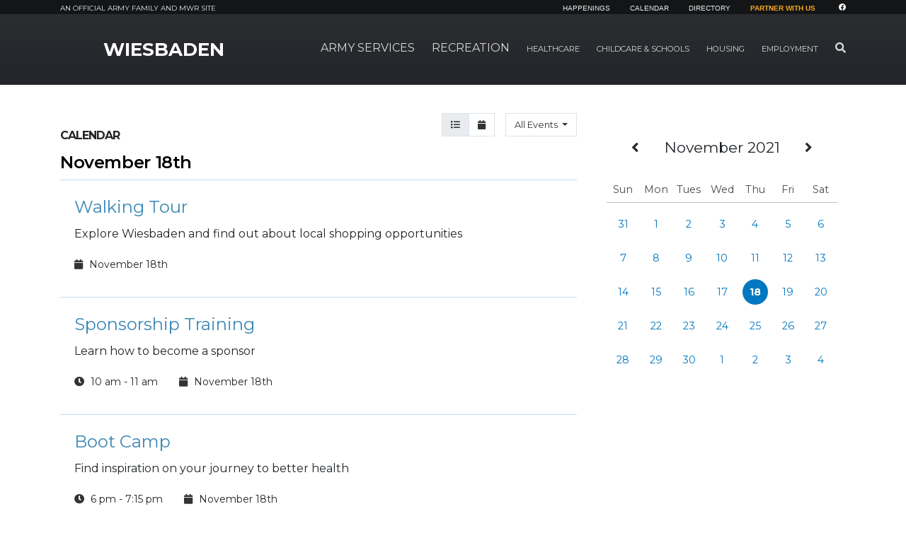

--- FILE ---
content_type: application/javascript; charset=utf-8
request_url: https://wiesbaden.armymwr.com/packages/armymwr/themes/armymwr/js/main.js
body_size: 66667
content:
(()=>{var t={739:()=>{$("a[data-concrete5-link-lightbox=image]").each((function(){$(this).magnificPopup({type:"image",removalDelay:500,callbacks:{beforeOpen:function(){this.st.image.markup=this.st.image.markup.replace("mfp-figure","mfp-figure mfp-with-anim"),this.st.mainClass="mfp-zoom-in"}},closeOnContentClick:!0,midClick:!0})})),$("a[data-concrete5-link-lightbox=iframe]").each((function(){var t=$(this),e=500,n=400;$(this).attr("data-concrete5-link-lightbox-width")&&$(this).attr("data-concrete5-link-lightbox-height")&&(e=$(this).attr("data-concrete5-link-lightbox-width"),n=$(this).attr("data-concrete5-link-lightbox-height")),t.magnificPopup({type:"iframe",callbacks:{beforeOpen:function(){this.st.iframe.markup=this.st.iframe.markup.replace("mfp-figure","mfp-figure mfp-with-anim"),this.st.mainClass="mfp-zoom-in";var t=$.magnificPopup.instance;$(t.contentContainer).css("maxWidth",e+"px").css("maxHeight",n+"px")}},iframe:{patterns:{website:{index:"",src:"%id%"}}},closeOnContentClick:!0,midClick:!0})}))},4717:()=>{
/*! ResponsiveSlides.js v1.55
 * http://responsiveslides.com
 * http://viljamis.com
 *
 * Copyright (c) 2011-2012 @viljamis
 * Available under the MIT license
 */
!function(t,e,n){t.fn.responsiveSlides=function(i){var r=t.extend({auto:!0,speed:500,timeout:4e3,pager:!1,nav:!1,random:!1,pause:!1,pauseControls:!0,prevText:"Previous",nextText:"Next",maxwidth:"",navContainer:"",manualControls:"",namespace:"rslides",before:t.noop,after:t.noop},i);return this.each((function(){n++;var o,a,s,u,c,l,d=t(this),p=0,f=d.children(),h=f.length,g=parseFloat(r.speed),m=parseFloat(r.timeout),v=parseFloat(r.maxwidth),y=r.namespace,b=y+n,_=y+"_nav "+b+"_nav",w=y+"_here",k=b+"_on",C=b+"_s",x=t("<ul class='"+y+"_tabs "+b+"_tabs' />"),D={float:"left",position:"relative",opacity:1,zIndex:2},S={float:"none",position:"absolute",opacity:0,zIndex:1},I=function(){var t,e=(document.body||document.documentElement).style,n="transition";if("string"==typeof e[n])return!0;for(o=["Moz","Webkit","Khtml","O","ms"],n=n.charAt(0).toUpperCase()+n.substr(1),t=0;t<o.length;t++)if("string"==typeof e[o[t]+n])return!0;return!1}(),O=function(e){r.before(e),I?(f.removeClass(k).css(S).eq(e).addClass(k).css(D),p=e,setTimeout((function(){r.after(e)}),g)):f.stop().fadeOut(g,(function(){t(this).removeClass(k).css(S).css("opacity",1)})).eq(e).fadeIn(g,(function(){t(this).addClass(k).css(D),r.after(e),p=e}))};if(r.random&&(f.sort((function(){return Math.round(Math.random())-.5})),d.empty().append(f)),f.each((function(t){this.id=C+t})),d.addClass(y+" "+b),i&&i.maxwidth&&d.css("max-width",v),f.hide().css(S).eq(0).addClass(k).css(D).show(),I&&f.show().css({"-webkit-transition":"opacity "+g+"ms ease-in-out","-moz-transition":"opacity "+g+"ms ease-in-out","-o-transition":"opacity "+g+"ms ease-in-out",transition:"opacity "+g+"ms ease-in-out"}),f.length>1){if(m<g+100)return;if(r.pager&&!r.manualControls){var M=[];f.each((function(t){var e=t+1;M+="<li><a href='#' class='"+C+e+"'>"+e+"</a></li>"})),x.append(M),i.navContainer?t(r.navContainer).append(x):d.after(x)}if(r.manualControls&&(x=t(r.manualControls)).addClass(y+"_tabs "+b+"_tabs"),(r.pager||r.manualControls)&&x.find("li").each((function(e){t(this).addClass(C+(e+1))})),(r.pager||r.manualControls)&&(l=x.find("a"),a=function(t){l.closest("li").removeClass(w).eq(t).addClass(w)}),r.auto&&(s=function(){c=setInterval((function(){f.stop(!0,!0);var t=p+1<h?p+1:0;(r.pager||r.manualControls)&&a(t),O(t)}),m)})(),u=function(){r.auto&&(clearInterval(c),s())},r.pause&&d.hover((function(){clearInterval(c)}),(function(){u()})),(r.pager||r.manualControls)&&(l.bind("click",(function(e){e.preventDefault(),r.pauseControls||u();var n=l.index(this);p===n||t("."+k).queue("fx").length||(a(n),O(n))})).eq(0).closest("li").addClass(w),r.pauseControls&&l.hover((function(){clearInterval(c)}),(function(){u()}))),r.nav){var E="<a href='#' class='"+_+" prev'>"+r.prevText+"</a><a href='#' class='"+_+" next'>"+r.nextText+"</a>";i.navContainer?t(r.navContainer).append(E):d.after(E);var T=t("."+b+"_nav"),P=T.filter(".prev");T.bind("click",(function(e){e.preventDefault();var n=t("."+k);if(!n.queue("fx").length){var i=f.index(n),o=i-1,s=i+1<h?p+1:0;O(t(this)[0]===P[0]?o:s),(r.pager||r.manualControls)&&a(t(this)[0]===P[0]?o:s),r.pauseControls||u()}})),r.pauseControls&&T.hover((function(){clearInterval(c)}),(function(){u()}))}}if(void 0===document.body.style.maxWidth&&i.maxwidth){var A=function(){d.css("width","100%"),d.width()>v&&d.css("width",v)};A(),t(e).bind("resize",(function(){A()}))}}))}}(jQuery,window,0)},8716:function(t,e,n){var i,r,o;function a(t){return a="function"==typeof Symbol&&"symbol"==typeof Symbol.iterator?function(t){return typeof t}:function(t){return t&&"function"==typeof Symbol&&t.constructor===Symbol&&t!==Symbol.prototype?"symbol":typeof t},a(t)}function s(t,e){for(var n=0;n<e.length;n++){var i=e[n];i.enumerable=i.enumerable||!1,i.configurable=!0,"value"in i&&(i.writable=!0),Object.defineProperty(t,i.key,i)}}function u(t,e,n){e&&s(t.prototype,e),n&&s(t,n),Object.defineProperty(t,"prototype",{writable:!1})
/*!
 * Splide.js
 * Version  : 4.1.4
 * License  : MIT
 * Copyright: 2022 Naotoshi Fujita
 */}o=function(){"use strict";var t="(prefers-reduced-motion: reduce)",e={CREATED:1,MOUNTED:2,IDLE:3,MOVING:4,SCROLLING:5,DRAGGING:6,DESTROYED:7};function n(t){t.length=0}function i(t,e,n){return Array.prototype.slice.call(t,e,n)}function r(t){return t.bind.apply(t,[null].concat(i(arguments,1)))}function o(){}var s=setTimeout;function c(t){return requestAnimationFrame(t)}function l(t,e){return a(e)===t}function d(t){return!m(t)&&l("object",t)}var p=Array.isArray,f=r(l,"function"),h=r(l,"string"),g=r(l,"undefined");function m(t){return null===t}function v(t){try{return t instanceof(t.ownerDocument.defaultView||window).HTMLElement}catch(t){return!1}}function y(t){return p(t)?t:[t]}function b(t,e){y(t).forEach(e)}function _(t,e){return-1<t.indexOf(e)}function w(t,e){return t.push.apply(t,y(e)),t}function k(t,e,n){t&&b(e,(function(e){e&&t.classList[n?"add":"remove"](e)}))}function C(t,e){k(t,h(e)?e.split(" "):e,!0)}function x(t,e){b(e,t.appendChild.bind(t))}function D(t,e){b(t,(function(t){var n=(e||t).parentNode;n&&n.insertBefore(t,e)}))}function S(t,e){return v(t)&&(t.msMatchesSelector||t.matches).call(t,e)}function I(t,e){return t=t?i(t.children):[],e?t.filter((function(t){return S(t,e)})):t}function O(t,e){return e?I(t,e)[0]:t.firstElementChild}var M=Object.keys;function E(t,e,n){t&&(n?M(t).reverse():M(t)).forEach((function(n){"__proto__"!==n&&e(t[n],n)}))}function T(t){return i(arguments,1).forEach((function(e){E(e,(function(n,i){t[i]=e[i]}))})),t}function P(t){return i(arguments,1).forEach((function(e){E(e,(function(e,n){p(e)?t[n]=e.slice():d(e)?t[n]=P({},d(t[n])?t[n]:{},e):t[n]=e}))})),t}function A(t,e){b(e||M(t),(function(e){delete t[e]}))}function F(t,e){b(t,(function(t){b(e,(function(e){t&&t.removeAttribute(e)}))}))}function L(t,e,n){d(e)?E(e,(function(e,n){L(t,n,e)})):b(t,(function(t){m(n)||""===n?F(t,e):t.setAttribute(e,String(n))}))}function $(t,e,n){return t=document.createElement(t),e&&(h(e)?C:L)(t,e),n&&x(n,t),t}function z(t,e,n){if(g(n))return getComputedStyle(t)[e];m(n)||(t.style[e]=""+n)}function j(t,e){z(t,"display",e)}function N(t){t.setActive&&t.setActive()||t.focus({preventScroll:!0})}function R(t,e){return t.getAttribute(e)}function W(t,e){return t&&t.classList.contains(e)}function B(t){return t.getBoundingClientRect()}function H(t){b(t,(function(t){t&&t.parentNode&&t.parentNode.removeChild(t)}))}function Y(t){return O((new DOMParser).parseFromString(t,"text/html").body)}function K(t,e){t.preventDefault(),e&&(t.stopPropagation(),t.stopImmediatePropagation())}function q(t,e){return t&&t.querySelector(e)}function U(t,e){return e?i(t.querySelectorAll(e)):[]}function V(t,e){k(t,e,!1)}function G(t){return t.timeStamp}function Q(t){return h(t)?t:t?t+"px":""}var X="splide",J="data-"+X;function Z(t,e){if(!t)throw new Error("["+X+"] "+(e||""))}var tt=Math.min,et=Math.max,nt=Math.floor,it=Math.ceil,rt=Math.abs;function ot(t,e,n){return rt(t-e)<n}function at(t,e,n,i){var r=tt(e,n);e=et(e,n);return i?r<t&&t<e:r<=t&&t<=e}function st(t,e,n){var i=tt(e,n);e=et(e,n);return tt(et(i,t),e)}function ut(t){return(0<t)-(t<0)}function ct(t,e){return b(e,(function(e){t=t.replace("%s",""+e)})),t}function lt(t){return t<10?"0"+t:""+t}var dt={};function pt(){var t=[];function e(t,e,n){b(t,(function(t){t&&b(e,(function(e){e.split(" ").forEach((function(e){e=e.split("."),n(t,e[0],e[1])}))}))}))}return{bind:function(n,i,r,o){e(n,i,(function(e,n,i){var a="addEventListener"in e,s=a?e.removeEventListener.bind(e,n,r,o):e.removeListener.bind(e,r);a?e.addEventListener(n,r,o):e.addListener(r),t.push([e,n,i,r,s])}))},unbind:function(n,i,r){e(n,i,(function(e,n,i){t=t.filter((function(t){return!!(t[0]!==e||t[1]!==n||t[2]!==i||r&&t[3]!==r)||(t[4](),!1)}))}))},dispatch:function(t,e,n){var i;return"function"==typeof CustomEvent?i=new CustomEvent(e,{bubbles:!0,detail:n}):(i=document.createEvent("CustomEvent")).initCustomEvent(e,!0,!1,n),t.dispatchEvent(i),i},destroy:function(){t.forEach((function(t){t[4]()})),n(t)}}}var ft="mounted",ht="move",gt="moved",mt="click",vt="refresh",yt="updated",bt="resize",_t="resized",wt="scroll",kt="scrolled",Ct="destroy",xt="navigation:mounted",Dt="autoplay:play",St="autoplay:pause",It="lazyload:loaded";function Ot(t){var e=t?t.event.bus:document.createDocumentFragment(),n=pt();return t&&t.event.on(Ct,n.destroy),T(n,{bus:e,on:function(t,i){n.bind(e,y(t).join(" "),(function(t){i.apply(i,p(t.detail)?t.detail:[])}))},off:r(n.unbind,e),emit:function(t){n.dispatch(e,t,i(arguments,1))}})}function Mt(t,e,n,i){var r,o,a=Date.now,s=0,u=!0,l=0;function d(){if(!u){if(s=t?tt((a()-r)/t,1):1,n&&n(s),1<=s&&(e(),r=a(),i&&++l>=i))return p();o=c(d)}}function p(){u=!0}function f(){o&&cancelAnimationFrame(o),u=!(o=s=0)}return{start:function(e){e||f(),r=a()-(e?s*t:0),u=!1,o=c(d)},rewind:function(){r=a(),s=0,n&&n(s)},pause:p,cancel:f,set:function(e){t=e},isPaused:function(){return u}}}var Et,Tt,Pt=(Et="Arrow")+"Left",At=Et+"Right",Ft=Et+"Up",Lt="ttb",$t={width:["height"],left:["top","right"],right:["bottom","left"],x:["y"],X:["Y"],Y:["X"],ArrowLeft:[Ft,At],ArrowRight:[Et=Et+"Down",Pt]},zt="role",jt="tabindex",Nt=(Tt="aria-")+"controls",Rt=Tt+"current",Wt=Tt+"selected",Bt=Tt+"label",Ht=Tt+"labelledby",Yt=Tt+"hidden",Kt=Tt+"orientation",qt=Tt+"roledescription",Ut=Tt+"live",Vt=Tt+"busy",Gt=Tt+"atomic",Qt=[zt,jt,"disabled",Nt,Rt,Bt,Ht,Yt,Kt,qt],Xt=X,Jt=(Tt=X+"__")+"track",Zt=Tt+"list",te=Tt+"slide",ee=te+"--clone",ne=te+"__container",ie=Tt+"arrows",re=Tt+"arrow",oe=re+"--prev",ae=re+"--next",se=Tt+"pagination",ue=se+"__page",ce=Tt+"progress__bar",le=Tt+"toggle",de=Tt+"sr",pe="is-active",fe="is-prev",he="is-next",ge="is-visible",me="is-loading",ve="is-focus-in",ye="is-overflow",be=[pe,ge,fe,he,me,ve,ye],_e="touchstart mousedown",we="touchmove mousemove",ke="touchend touchcancel mouseup click",Ce="slide",xe="loop",De="fade";var Se=J+"-interval",Ie={passive:!1,capture:!0},Oe={Spacebar:" ",Right:At,Left:Pt,Up:Ft,Down:Et};function Me(t){return t=h(t)?t:t.key,Oe[t]||t}var Ee="keydown",Te=J+"-lazy",Pe=Te+"-srcset",Ae="["+Te+"], ["+Pe+"]",Fe=[" ","Enter"],Le=Object.freeze({__proto__:null,Media:function(e,n,i){var r=e.state,o=i.breakpoints||{},a=i.reducedMotion||{},s=pt(),u=[];function c(t){t&&s.destroy()}function l(t,e){e=matchMedia(e),s.bind(e,"change",d),u.push([t,e])}function d(){var t=r.is(7),n=i.direction,o=u.reduce((function(t,e){return P(t,e[1].matches?e[0]:{})}),{});A(i),p(o),i.destroy?e.destroy("completely"===i.destroy):t?(c(!0),e.mount()):n!==i.direction&&e.refresh()}function p(t,n,o){P(i,t),n&&P(Object.getPrototypeOf(i),t),!o&&r.is(1)||e.emit(yt,i)}return{setup:function(){var e="min"===i.mediaQuery;M(o).sort((function(t,n){return e?+t-+n:+n-+t})).forEach((function(t){l(o[t],"("+(e?"min":"max")+"-width:"+t+"px)")})),l(a,t),d()},destroy:c,reduce:function(e){matchMedia(t).matches&&(e?P(i,a):A(i,M(a)))},set:p}},Direction:function(t,e,n){return{resolve:function(t,e,i){var r="rtl"!==(i=i||n.direction)||e?i===Lt?0:-1:1;return $t[t]&&$t[t][r]||t.replace(/width|left|right/i,(function(t,e){return t=$t[t.toLowerCase()][r]||t,0<e?t.charAt(0).toUpperCase()+t.slice(1):t}))},orient:function(t){return t*("rtl"===n.direction?1:-1)}}},Elements:function(t,e,i){var r,o,a,s=Ot(t),u=s.on,c=s.bind,l=t.root,d=i.i18n,p={},h=[],g=[],m=[];function v(){r=_("."+Jt),o=O(r,"."+Zt),Z(r&&o,"A track/list element is missing."),w(h,I(o,"."+te+":not(."+ee+")")),E({arrows:ie,pagination:se,prev:oe,next:ae,bar:ce,toggle:le},(function(t,e){p[e]=_("."+t)})),T(p,{root:l,track:r,list:o,slides:h});var t=l.id||function(t){return""+t+lt(dt[t]=(dt[t]||0)+1)}(X),e=i.role;l.id=t,r.id=r.id||t+"-track",o.id=o.id||t+"-list",!R(l,zt)&&"SECTION"!==l.tagName&&e&&L(l,zt,e),L(l,qt,d.carousel),L(o,zt,"presentation"),b()}function y(t){var e=Qt.concat("style");n(h),V(l,g),V(r,m),F([r,o],e),F(l,t?e:["style",qt])}function b(){V(l,g),V(r,m),g=x(Xt),m=x(Jt),C(l,g),C(r,m),L(l,Bt,i.label),L(l,Ht,i.labelledby)}function _(t){return(t=q(l,t))&&function(t,e){if(f(t.closest))return t.closest(e);for(var n=t;n&&1===n.nodeType&&!S(n,e);)n=n.parentElement;return n}(t,"."+Xt)===l?t:void 0}function x(t){return[t+"--"+i.type,t+"--"+i.direction,i.drag&&t+"--draggable",i.isNavigation&&t+"--nav",t===Xt&&pe]}return T(p,{setup:v,mount:function(){u(vt,y),u(vt,v),u(yt,b),c(document,_e+" keydown",(function(t){a="keydown"===t.type}),{capture:!0}),c(l,"focusin",(function(){k(l,ve,!!a)}))},destroy:y})},Slides:function(t,e,i){var o=Ot(t),a=o.on,s=o.emit,u=o.bind,c=(o=e.Elements).slides,l=o.list,d=[];function p(){c.forEach((function(t,e){m(t,e,-1)}))}function g(){I((function(t){t.destroy()})),n(d)}function m(e,n,i){n=function(t,e,n,i){var o,a=Ot(t),s=a.on,u=a.emit,c=a.bind,l=t.Components,d=t.root,p=t.options,f=p.isNavigation,h=p.updateOnMove,g=p.i18n,m=p.pagination,v=p.slideFocus,y=l.Direction.resolve,b=R(i,"style"),_=R(i,Bt),w=-1<n,C=O(i,"."+ne);function x(){var r=t.splides.map((function(t){return(t=t.splide.Components.Slides.getAt(e))?t.slide.id:""})).join(" ");L(i,Bt,ct(g.slideX,(w?n:e)+1)),L(i,Nt,r),L(i,zt,v?"button":""),v&&F(i,qt)}function D(){o||S()}function S(){var n,r,a;o||(n=t.index,(a=I())!==W(i,pe)&&(k(i,pe,a),L(i,Rt,f&&a||""),u(a?"active":"inactive",M)),a=function(){if(t.is(De))return I();var e=B(l.Elements.track),n=B(i),r=y("left",!0),o=y("right",!0);return nt(e[r])<=it(n[r])&&nt(n[o])<=it(e[o])}(),r=!a&&(!I()||w),t.state.is([4,5])||L(i,Yt,r||""),L(U(i,p.focusableNodes||""),jt,r?-1:""),v&&L(i,jt,r?-1:0),a!==W(i,ge)&&(k(i,ge,a),u(a?"visible":"hidden",M)),a||document.activeElement!==i||(r=l.Slides.getAt(t.index))&&N(r.slide),k(i,fe,e===n-1),k(i,he,e===n+1))}function I(){var i=t.index;return i===e||p.cloneStatus&&i===n}var M={index:e,slideIndex:n,slide:i,container:C,isClone:w,mount:function(){w||(i.id=d.id+"-slide"+lt(e+1),L(i,zt,m?"tabpanel":"group"),L(i,qt,g.slide),L(i,Bt,_||ct(g.slideLabel,[e+1,t.length]))),c(i,"click",r(u,mt,M)),c(i,"keydown",r(u,"sk",M)),s([gt,"sh",kt],S),s(xt,x),h&&s(ht,D)},destroy:function(){o=!0,a.destroy(),V(i,be),F(i,Qt),L(i,"style",b),L(i,Bt,_||"")},update:S,style:function(t,e,n){z(n&&C||i,t,e)},isWithin:function(n,i){return n=rt(n-e),(n=w||!p.rewind&&!t.is(xe)?n:tt(n,t.length-n))<=i}};return M}(t,n,i,e),n.mount(),d.push(n),d.sort((function(t,e){return t.index-e.index}))}function w(t){return t?M((function(t){return!t.isClone})):d}function I(t,e){w(e).forEach(t)}function M(t){return d.filter(f(t)?t:function(e){return h(t)?S(e.slide,t):_(y(t),e.index)})}return{mount:function(){p(),a(vt,g),a(vt,p)},destroy:g,update:function(){I((function(t){t.update()}))},register:m,get:w,getIn:function(t){var n=e.Controller,r=n.toIndex(t),o=n.hasFocus()?1:i.perPage;return M((function(t){return at(t.index,r,r+o-1)}))},getAt:function(t){return M(t)[0]},add:function(t,e){b(t,(function(t){var n,o,a;v(t=h(t)?Y(t):t)&&((n=c[e])?D(t,n):x(l,t),C(t,i.classes.slide),n=t,o=r(s,bt),n=U(n,"img"),(a=n.length)?n.forEach((function(t){u(t,"load error",(function(){--a||o()}))})):o())})),s(vt)},remove:function(t){H(M(t).map((function(t){return t.slide}))),s(vt)},forEach:I,filter:M,style:function(t,e,n){I((function(i){i.style(t,e,n)}))},getLength:function(t){return(t?c:d).length},isEnough:function(){return d.length>i.perPage}}},Layout:function(t,e,n){var i,o,a,s=(l=Ot(t)).on,u=l.bind,c=l.emit,l=e.Slides,p=e.Direction.resolve,f=(e=e.Elements).root,h=e.track,g=e.list,m=l.getAt,v=l.style;function y(){i=n.direction===Lt,z(f,"maxWidth",Q(n.width)),z(h,p("paddingLeft"),_(!1)),z(h,p("paddingRight"),_(!0)),b(!0)}function b(t){var e=B(f);!t&&o.width===e.width&&o.height===e.height||(z(h,"height",function(){var t="";return i&&(Z(t=w(),"height or heightRatio is missing."),t="calc("+t+" - "+_(!1)+" - "+_(!0)+")"),t}()),v(p("marginRight"),Q(n.gap)),v("width",n.autoWidth?null:Q(n.fixedWidth)||(i?"":C())),v("height",Q(n.fixedHeight)||(i?n.autoHeight?null:C():w()),!0),o=e,c(_t),a!==(a=M())&&(k(f,ye,a),c("overflow",a)))}function _(t){var e=n.padding;t=p(t?"right":"left");return e&&Q(e[t]||(d(e)?0:e))||"0px"}function w(){return Q(n.height||B(g).width*n.heightRatio)}function C(){var t=Q(n.gap);return"calc((100%"+(t&&" + "+t)+")/"+(n.perPage||1)+(t&&" - "+t)+")"}function x(){return B(g)[p("width")]}function D(t,e){return(t=m(t||0))?B(t.slide)[p("width")]+(e?0:O()):0}function S(t,e){var n;return(t=m(t))?(t=B(t.slide)[p("right")],n=B(g)[p("left")],rt(t-n)+(e?0:O())):0}function I(e){return S(t.length-1)-S(0)+D(0,e)}function O(){var t=m(0);return t&&parseFloat(z(t.slide,p("marginRight")))||0}function M(){return t.is(De)||I(!0)>x()}return{mount:function(){var t,e;y(),u(window,"resize load",(t=r(c,bt),e=Mt(0,t,null,1),function(){e.isPaused()&&e.start()})),s([yt,vt],y),s(bt,b)},resize:b,listSize:x,slideSize:D,sliderSize:I,totalSize:S,getPadding:function(t){return parseFloat(z(h,p("padding"+(t?"Right":"Left"))))||0},isOverflow:M}},Clones:function(t,e,i){var r,o=Ot(t),a=o.on,s=e.Elements,u=e.Slides,c=e.Direction.resolve,l=[];function d(){if(a(vt,p),a([yt,bt],h),r=m()){var n=r,o=u.get().slice(),c=o.length;if(c){for(;o.length<n;)w(o,o);w(o.slice(-n),o.slice(0,n)).forEach((function(e,r){var a=r<n,d=function(e,n){return C(e=e.cloneNode(!0),i.classes.clone),e.id=t.root.id+"-clone"+lt(n+1),e}(e.slide,r);a?D(d,o[0].slide):x(s.list,d),w(l,d),u.register(d,r-n+(a?0:c),e.index)}))}e.Layout.resize(!0)}}function p(){f(),d()}function f(){H(l),n(l),o.destroy()}function h(){var t=m();r!==t&&(r<t||!t)&&o.emit(vt)}function m(){var n,r=i.clones;return t.is(xe)?g(r)&&(r=(n=i[c("fixedWidth")]&&e.Layout.slideSize(0))&&it(B(s.track)[c("width")]/n)||i[c("autoWidth")]&&t.length||2*i.perPage):r=0,r}return{mount:d,destroy:f}},Move:function(t,e,n){var i,r=Ot(t),o=r.on,a=r.emit,s=t.state.set,u=(r=e.Layout).slideSize,c=r.getPadding,l=r.totalSize,d=r.listSize,p=r.sliderSize,f=(r=e.Direction).resolve,h=r.orient,m=(r=e.Elements).list,v=r.track;function y(){e.Controller.isBusy()||(e.Scroll.cancel(),b(t.index),e.Slides.update())}function b(t){_(x(t,!0))}function _(n,i){t.is(De)||(i=i?n:function(n){var i,r;return t.is(xe)&&(r=(i=C(n))>e.Controller.getEnd(),(i<0||r)&&(n=w(n,r))),n}(n),z(m,"transform","translate"+f("X")+"("+i+"px)"),n!==i&&a("sh"))}function w(t,e){var n=t-S(e),i=p();return t-h(i*(it(rt(n)/i)||1))*(e?1:-1)}function k(){_(D(),!0),i.cancel()}function C(t){for(var n=e.Slides.get(),i=0,r=1/0,o=0;o<n.length;o++){var a=n[o].index,s=rt(x(a,!0)-t);if(!(s<=r))break;r=s,i=a}return i}function x(e,i){var r=h(l(e-1)-("center"===(r=n.focus)?(d()-u(e,!0))/2:+r*u(e)||0));return i?(e=r,e=n.trimSpace&&t.is(Ce)?st(e,0,h(p(!0)-d())):e):r}function D(){var t=f("left");return B(m)[t]-B(v)[t]+h(c(!1))}function S(t){return x(t?e.Controller.getEnd():0,!!n.trimSpace)}return{mount:function(){i=e.Transition,o([ft,_t,yt,vt],y)},move:function(t,e,n,r){var o,u;t!==e&&(o=n<t,u=h(w(D(),o)),o?0<=u:u<=m[f("scrollWidth")]-B(v)[f("width")])&&(k(),_(w(D(),n<t),!0)),s(4),a(ht,e,n,t),i.start(e,(function(){s(3),a(gt,e,n,t),r&&r()}))},jump:b,translate:_,shift:w,cancel:k,toIndex:C,toPosition:x,getPosition:D,getLimit:S,exceededLimit:function(t,e){e=g(e)?D():e;var n=!0!==t&&h(e)<h(S(!1));t=!1!==t&&h(e)>h(S(!0));return n||t},reposition:y}},Controller:function(t,e,n){var i,o,a,s,u=Ot(t),c=u.on,l=u.emit,d=e.Move,p=d.getPosition,f=d.getLimit,m=d.toPosition,v=(u=e.Slides).isEnough,y=u.getLength,b=n.omitEnd,_=t.is(xe),w=t.is(Ce),k=r(O,!1),C=r(O,!0),x=n.start||0,D=x;function S(){o=y(!0),a=n.perMove,s=n.perPage,i=T();var t=st(x,0,b?i:o-1);t!==x&&(x=t,d.reposition())}function I(){i!==T()&&l("ei")}function O(t,e){var n=a||(L()?1:s);return-1===(n=M(x+n*(t?-1:1),x,!(a||L())))&&w&&!ot(p(),f(!t),1)?t?0:i:e?n:E(n)}function M(e,r,u){var c;return v()||L()?((c=function(e){if(w&&"move"===n.trimSpace&&e!==x)for(var i=p();i===m(e,!0)&&at(e,0,t.length-1,!n.rewind);)e<x?--e:++e;return e}(e))!==e&&(r=e,e=c,u=!1),e<0||i<e?e=a||!at(0,e,r,!0)&&!at(i,r,e,!0)?_?u?e<0?-(o%s||s):o:e:n.rewind?e<0?i:0:-1:P(A(e)):u&&e!==r&&(e=P(A(r)+(e<r?-1:1)))):e=-1,e}function E(t){return _?(t+o)%o||0:t}function T(){for(var t=o-(L()||_&&a?1:s);b&&0<t--;)if(m(o-1,!0)!==m(t,!0)){t++;break}return st(t,0,o-1)}function P(t){return st(L()?t:s*t,0,i)}function A(t){return L()?tt(t,i):nt((i<=t?o-1:t)/s)}function F(t){t!==x&&(D=x,x=t)}function L(){return!g(n.focus)||n.isNavigation}function $(){return t.state.is([4,5])&&!!n.waitForTransition}return{mount:function(){S(),c([yt,vt,"ei"],S),c(_t,I)},go:function(t,e,n){var r;$()||-1<(r=E(t=function(t){var e,n,r=x;return h(t)?(e=(n=t.match(/([+\-<>])(\d+)?/)||[])[1],n=n[2],"+"===e||"-"===e?r=M(x+ +(""+e+(+n||1)),x):">"===e?r=n?P(+n):k(!0):"<"===e&&(r=C(!0))):r=_?t:st(t,0,i),r}(t)))&&(e||r!==x)&&(F(r),d.move(t,r,D,n))},scroll:function(t,n,r,o){e.Scroll.scroll(t,n,r,(function(){var t=E(d.toIndex(p()));F(b?tt(t,i):t),o&&o()}))},getNext:k,getPrev:C,getAdjacent:O,getEnd:T,setIndex:F,getIndex:function(t){return t?D:x},toIndex:P,toPage:A,toDest:function(t){return t=d.toIndex(t),w?st(t,0,i):t},hasFocus:L,isBusy:$}},Arrows:function(t,e,n){var i,o,a=Ot(t),s=a.on,u=a.bind,c=a.emit,l=n.classes,d=n.i18n,p=e.Elements,f=e.Controller,h=p.arrows,g=p.track,m=h,v=p.prev,y=p.next,b={};function _(){var t=n.arrows;!t||v&&y||(m=h||$("div",l.arrows),v=I(!0),y=I(!1),i=!0,x(m,[v,y]),h||D(m,g)),v&&y&&(T(b,{prev:v,next:y}),j(m,t?"":"none"),C(m,o=ie+"--"+n.direction),t&&(s([ft,gt,vt,kt,"ei"],O),u(y,"click",r(S,">")),u(v,"click",r(S,"<")),O(),L([v,y],Nt,g.id),c("arrows:mounted",v,y))),s(yt,w)}function w(){k(),_()}function k(){a.destroy(),V(m,o),i?(H(h?[v,y]:m),v=y=null):F([v,y],Qt)}function S(t){f.go(t,!0)}function I(t){return Y('<button class="'+l.arrow+" "+(t?l.prev:l.next)+'" type="button"><svg xmlns="http://www.w3.org/2000/svg" viewBox="0 0 40 40" width="40" height="40" focusable="false"><path d="'+(n.arrowPath||"m15.5 0.932-4.3 4.38 14.5 14.6-14.5 14.5 4.3 4.4 14.6-14.6 4.4-4.3-4.4-4.4-14.6-14.6z")+'" />')}function O(){var e,n,i,r;v&&y&&(r=t.index,e=f.getPrev(),n=f.getNext(),i=-1<e&&r<e?d.last:d.prev,r=-1<n&&n<r?d.first:d.next,v.disabled=e<0,y.disabled=n<0,L(v,Bt,i),L(y,Bt,r),c("arrows:updated",v,y,e,n))}return{arrows:b,mount:_,destroy:k,update:O}},Autoplay:function(t,e,n){var i,r,o=Ot(t),a=o.on,s=o.bind,u=o.emit,c=Mt(n.interval,t.go.bind(t,">"),(function(t){var e=d.bar;e&&z(e,"width",100*t+"%"),u("autoplay:playing",t)})),l=c.isPaused,d=e.Elements,p=(o=e.Elements).root,f=o.toggle,h=n.autoplay,g="pause"===h;function m(){l()&&e.Slides.isEnough()&&(c.start(!n.resetProgress),r=i=g=!1,b(),u(Dt))}function v(t){g=!!(t=void 0===t||t),b(),l()||(c.pause(),u(St))}function y(){g||(i||r?v(!1):m())}function b(){f&&(k(f,pe,!g),L(f,Bt,n.i18n[g?"play":"pause"]))}function _(t){t=e.Slides.getAt(t),c.set(t&&+R(t.slide,Se)||n.interval)}return{mount:function(){h&&(n.pauseOnHover&&s(p,"mouseenter mouseleave",(function(t){i="mouseenter"===t.type,y()})),n.pauseOnFocus&&s(p,"focusin focusout",(function(t){r="focusin"===t.type,y()})),f&&s(f,"click",(function(){g?m():v(!0)})),a([ht,wt,vt],c.rewind),a(ht,_),f&&L(f,Nt,d.track.id),g||m(),b())},destroy:c.cancel,play:m,pause:v,isPaused:l}},Cover:function(t,e,n){var i=Ot(t).on;function o(t){e.Slides.forEach((function(e){var n=O(e.container||e.slide,"img");n&&n.src&&a(t,n,e)}))}function a(t,e,n){n.style("background",t?'center/cover no-repeat url("'+e.src+'")':"",!0),j(e,t?"none":"")}return{mount:function(){n.cover&&(i(It,r(a,!0)),i([ft,yt,vt],r(o,!0)))},destroy:r(o,!1)}},Scroll:function(t,e,n){var i,o,a=Ot(t),s=a.on,u=a.emit,c=t.state.set,l=e.Move,d=l.getPosition,p=l.getLimit,f=l.exceededLimit,h=l.translate,g=t.is(Ce),m=1;function v(t,n,a,s,p){var h,v=d();_(),!a||g&&f()||(a=e.Layout.sliderSize(),h=ut(t)*a*nt(rt(t)/a)||0,t=l.toPosition(e.Controller.toDest(t%a))+h),a=ot(v,t,1);m=1,n=a?0:n||et(rt(t-v)/1.5,800),o=s,i=Mt(n,y,r(b,v,t,p),1),c(5),u(wt),i.start()}function y(){c(3),o&&o(),u(kt)}function b(t,e,i,r){var a=d();r=(t+(e-t)*(e=r,(t=n.easingFunc)?t(e):1-Math.pow(1-e,4))-a)*m;h(a+r),g&&!i&&f()&&(m*=.6,rt(r)<10&&v(p(f(!0)),600,!1,o,!0))}function _(){i&&i.cancel()}function w(){i&&!i.isPaused()&&(_(),y())}return{mount:function(){s(ht,_),s([yt,vt],w)},destroy:_,scroll:v,cancel:w}},Drag:function(t,e,n){var i,r,a,s,u,c,l,p,f=Ot(t),h=f.on,g=f.emit,m=f.bind,v=f.unbind,y=t.state,b=e.Move,_=e.Scroll,w=e.Controller,k=e.Elements.track,C=e.Media.reduce,x=(f=e.Direction).resolve,D=f.orient,I=b.getPosition,O=b.exceededLimit,M=!1;function E(){var t=n.drag;W(!t),s="free"===t}function T(t){var e,i,r;c=!1,l||(e=R(t),i=t.target,r=n.noDrag,S(i,"."+ue+", ."+re)||r&&S(i,r)||!e&&t.button||(w.isBusy()?K(t,!0):(p=e?k:window,u=y.is([4,5]),a=null,m(p,we,P,Ie),m(p,ke,A,Ie),b.cancel(),_.cancel(),L(t))))}function P(e){var r,o,a,s,l;y.is(6)||(y.set(6),g("drag")),e.cancelable&&(u?(b.translate(i+$(e)/(M&&t.is(Ce)?5:1)),l=200<z(e),r=M!==(M=O()),(l||r)&&L(e),c=!0,g("dragging"),K(e)):rt($(l=e))>rt($(l,!0))&&(r=e,s=(a=d(o=n.dragMinThreshold))&&o.mouse||0,a=(a?o.touch:+o)||10,u=rt($(r))>(R(r)?a:s),K(e)))}function A(i){var r,o,a;y.is(6)&&(y.set(3),g("dragged")),u&&(o=function(t){return I()+ut(t)*tt(rt(t)*(n.flickPower||600),s?1/0:e.Layout.listSize()*(n.flickMaxPages||1))}(r=function(e){if(t.is(xe)||!M){var n=z(e);if(n&&n<200)return $(e)/n}return 0}(r=i)),a=n.rewind&&n.rewindByDrag,C(!1),s?w.scroll(o,0,n.snap):t.is(De)?w.go(D(ut(r))<0?a?"<":"-":a?">":"+"):t.is(Ce)&&M&&a?w.go(O(!0)?">":"<"):w.go(w.toDest(o),!0),C(!0),K(i)),v(p,we,P),v(p,ke,A),u=!1}function F(t){!l&&c&&K(t,!0)}function L(t){a=r,r=t,i=I()}function $(t,e){return N(t,e)-N(j(t),e)}function z(t){return G(t)-G(j(t))}function j(t){return r===t&&a||r}function N(t,e){return(R(t)?t.changedTouches[0]:t)["page"+x(e?"Y":"X")]}function R(t){return"undefined"!=typeof TouchEvent&&t instanceof TouchEvent}function W(t){l=t}return{mount:function(){m(k,we,o,Ie),m(k,ke,o,Ie),m(k,_e,T,Ie),m(k,"click",F,{capture:!0}),m(k,"dragstart",K),h([ft,yt],E)},disable:W,isDragging:function(){return u}}},Keyboard:function(t,e,n){var i,r,o=Ot(t),a=o.on,u=o.bind,c=o.unbind,l=t.root,d=e.Direction.resolve;function p(){var t=n.keyboard;t&&(i="global"===t?window:l,u(i,Ee,g))}function f(){c(i,Ee)}function h(){var t=r;r=!0,s((function(){r=t}))}function g(e){r||((e=Me(e))===d(Pt)?t.go("<"):e===d(At)&&t.go(">"))}return{mount:function(){p(),a(yt,f),a(yt,p),a(ht,h)},destroy:f,disable:function(t){r=t}}},LazyLoad:function(t,e,i){var o=Ot(t),a=o.on,s=o.off,u=o.bind,c=o.emit,l="sequential"===i.lazyLoad,d=[gt,kt],p=[];function f(){n(p),e.Slides.forEach((function(t){U(t.slide,Ae).forEach((function(e){var n=R(e,Te),r=R(e,Pe);n===e.src&&r===e.srcset||(n=i.classes.spinner,n=O(r=e.parentElement,"."+n)||$("span",n,r),p.push([e,t,n]),e.src||j(e,"none"))}))})),(l?v:(s(d),a(d,h),h))()}function h(){(p=p.filter((function(e){var n=i.perPage*((i.preloadPages||1)+1)-1;return!e[1].isWithin(t.index,n)||g(e)}))).length||s(d)}function g(t){var e=t[0];C(t[1].slide,me),u(e,"load error",r(m,t)),L(e,"src",R(e,Te)),L(e,"srcset",R(e,Pe)),F(e,Te),F(e,Pe)}function m(t,e){var n=t[0],i=t[1];V(i.slide,me),"error"!==e.type&&(H(t[2]),j(n,""),c(It,n,i),c(bt)),l&&v()}function v(){p.length&&g(p.shift())}return{mount:function(){i.lazyLoad&&(f(),a(vt,f))},destroy:r(n,p),check:h}},Pagination:function(t,e,o){var a,s,u=Ot(t),c=u.on,l=u.emit,d=u.bind,p=e.Slides,f=e.Elements,h=e.Controller,g=h.hasFocus,m=h.getIndex,v=h.go,y=e.Direction.resolve,b=f.pagination,_=[];function w(){a&&(H(b?i(a.children):a),V(a,s),n(_),a=null),u.destroy()}function k(t){v(">"+t,!0)}function x(t,e){var n=_.length,i=Me(e),r=D(),o=-1;(r=(i===y(At,!1,r)?o=++t%n:i===y(Pt,!1,r)?o=(--t+n)%n:"Home"===i?o=0:"End"===i&&(o=n-1),_[o]))&&(N(r.button),v(">"+o),K(e,!0))}function D(){return o.paginationDirection||o.direction}function S(t){return _[h.toPage(t)]}function I(){var t,e=S(m(!0)),n=S(m());e&&(V(t=e.button,pe),F(t,Wt),L(t,jt,-1)),n&&(C(t=n.button,pe),L(t,Wt,!0),L(t,jt,"")),l("pagination:updated",{list:a,items:_},e,n)}return{items:_,mount:function e(){w(),c([yt,vt,"ei"],e);var n=o.pagination;if(b&&j(b,n?"":"none"),n){c([ht,wt,kt],I);n=t.length;var i=o.classes,u=o.i18n,m=o.perPage,v=g()?h.getEnd()+1:it(n/m);C(a=b||$("ul",i.pagination,f.track.parentElement),s=se+"--"+D()),L(a,zt,"tablist"),L(a,Bt,u.select),L(a,Kt,D()===Lt?"vertical":"");for(var y=0;y<v;y++){var O=$("li",null,a),M=$("button",{class:i.page,type:"button"},O),E=p.getIn(y).map((function(t){return t.slide.id})),T=!g()&&1<m?u.pageX:u.slideX;d(M,"click",r(k,y)),o.paginationKeyboard&&d(M,"keydown",r(x,y)),L(O,zt,"presentation"),L(M,zt,"tab"),L(M,Nt,E.join(" ")),L(M,Bt,ct(T,y+1)),L(M,jt,-1),_.push({li:O,button:M,page:y})}I(),l("pagination:mounted",{list:a,items:_},S(t.index))}},destroy:w,getAt:S,update:I}},Sync:function(t,e,i){var o=i.isNavigation,a=i.slideFocus,s=[];function u(){var e,n;t.splides.forEach((function(e){e.isParent||(l(t,e.splide),l(e.splide,t))})),o&&((n=(e=Ot(t)).on)(mt,p),n("sk",f),n([ft,yt],d),s.push(e),e.emit(xt,t.splides))}function c(){s.forEach((function(t){t.destroy()})),n(s)}function l(t,e){(t=Ot(t)).on(ht,(function(t,n,i){e.go(e.is(xe)?i:t)})),s.push(t)}function d(){L(e.Elements.list,Kt,i.direction===Lt?"vertical":"")}function p(e){t.go(e.index)}function f(t,e){_(Fe,Me(e))&&(p(t),K(e))}return{setup:r(e.Media.set,{slideFocus:g(a)?o:a},!0),mount:u,destroy:c,remount:function(){c(),u()}}},Wheel:function(t,e,n){var i=Ot(t).bind,r=0;function o(i){var o,a,s,u,c;i.cancelable&&(o=(c=i.deltaY)<0,a=G(i),s=n.wheelMinThreshold||0,u=n.wheelSleep||0,rt(c)>s&&u<a-r&&(t.go(o?"<":">"),r=a),c=o,n.releaseWheel&&!t.state.is(4)&&-1===e.Controller.getAdjacent(c)||K(i))}return{mount:function(){n.wheel&&i(e.Elements.track,"wheel",o,Ie)}}},Live:function(t,e,n){var i=Ot(t).on,o=e.Elements.track,a=n.live&&!n.isNavigation,s=$("span",de),u=Mt(90,r(c,!1));function c(t){L(o,Vt,t),t?(x(o,s),u.start()):(H(s),u.cancel())}function l(t){a&&L(o,Ut,t?"off":"polite")}return{mount:function(){a&&(l(!e.Autoplay.isPaused()),L(o,Gt,!0),s.textContent="…",i(Dt,r(l,!0)),i(St,r(l,!1)),i([gt,kt],r(c,!0)))},disable:l,destroy:function(){F(o,[Ut,Gt,Vt]),H(s)}}}}),$e={type:"slide",role:"region",speed:400,perPage:1,cloneStatus:!0,arrows:!0,pagination:!0,paginationKeyboard:!0,interval:5e3,pauseOnHover:!0,pauseOnFocus:!0,resetProgress:!0,easing:"cubic-bezier(0.25, 1, 0.5, 1)",drag:!0,direction:"ltr",trimSpace:!0,focusableNodes:"a, button, textarea, input, select, iframe",live:!0,classes:{slide:te,clone:ee,arrows:ie,arrow:re,prev:oe,next:ae,pagination:se,page:ue,spinner:Tt+"spinner"},i18n:{prev:"Previous slide",next:"Next slide",first:"Go to first slide",last:"Go to last slide",slideX:"Go to slide %s",pageX:"Go to page %s",play:"Start autoplay",pause:"Pause autoplay",carousel:"carousel",slide:"slide",select:"Select a slide to show",slideLabel:"%s of %s"},reducedMotion:{speed:0,rewindSpeed:0,autoplay:"pause"}};function ze(t,e,n){var i=e.Slides;function r(){i.forEach((function(t){t.style("transform","translateX(-"+100*t.index+"%)")}))}return{mount:function(){Ot(t).on([ft,vt],r)},start:function(t,e){i.style("transition","opacity "+n.speed+"ms "+n.easing),s(e)},cancel:o}}function je(t,e,n){var i,o=e.Move,a=e.Controller,s=e.Scroll,u=e.Elements.list,c=r(z,u,"transition");function l(){c(""),s.cancel()}return{mount:function(){Ot(t).bind(u,"transitionend",(function(t){t.target===u&&i&&(l(),i())}))},start:function(e,r){var u=o.toPosition(e,!0),l=o.getPosition(),d=function(e){var i=n.rewindSpeed;if(t.is(Ce)&&i){var r=a.getIndex(!0),o=a.getEnd();if(0===r&&o<=e||o<=r&&0===e)return i}return n.speed}(e);1<=rt(u-l)&&1<=d?n.useScroll?s.scroll(u,d,!1,r):(c("transform "+d+"ms "+n.easing),o.translate(u,!0),i=r):(o.jump(e),r())},cancel:l}}return Ft=function(){function t(e,n){this.event=Ot(),this.Components={},this.state=function(t){var e=t;return{set:function(t){e=t},is:function(t){return _(y(t),e)}}}(1),this.splides=[],this.n={},this.t={},Z(e=h(e)?q(document,e):e,e+" is invalid."),n=P({label:R(this.root=e,Bt)||"",labelledby:R(e,Ht)||""},$e,t.defaults,n||{});try{P(n,JSON.parse(R(e,J)))}catch(e){Z(!1,"Invalid JSON")}this.n=Object.create(P({},n))}var e=t.prototype;return e.mount=function(t,e){var n=this,i=this.state,r=this.Components;return Z(i.is([1,7]),"Already mounted!"),i.set(1),this.i=r,this.r=e||this.r||(this.is(De)?ze:je),this.t=t||this.t,E(T({},Le,this.t,{Transition:this.r}),(function(t,e){t=t(n,r,n.n),(r[e]=t).setup&&t.setup()})),E(r,(function(t){t.mount&&t.mount()})),this.emit(ft),C(this.root,"is-initialized"),i.set(3),this.emit("ready"),this},e.sync=function(t){return this.splides.push({splide:t}),t.splides.push({splide:this,isParent:!0}),this.state.is(3)&&(this.i.Sync.remount(),t.Components.Sync.remount()),this},e.go=function(t){return this.i.Controller.go(t),this},e.on=function(t,e){return this.event.on(t,e),this},e.off=function(t){return this.event.off(t),this},e.emit=function(t){var e;return(e=this.event).emit.apply(e,[t].concat(i(arguments,1))),this},e.add=function(t,e){return this.i.Slides.add(t,e),this},e.remove=function(t){return this.i.Slides.remove(t),this},e.is=function(t){return this.n.type===t},e.refresh=function(){return this.emit(vt),this},e.destroy=function(t){void 0===t&&(t=!0);var e=this.event,i=this.state;return i.is(1)?Ot(this).on("ready",this.destroy.bind(this,t)):(E(this.i,(function(e){e.destroy&&e.destroy(t)}),!0),e.emit(Ct),e.destroy(),t&&n(this.splides),i.set(7)),this},u(t,[{key:"options",get:function(){return this.n},set:function(t){this.i.Media.set(t,!0,!0)}},{key:"length",get:function(){return this.i.Slides.getLength(!0)}},{key:"index",get:function(){return this.i.Controller.getIndex()}}]),t}(),Ft.defaults={},Ft.STATES=e,Ft},"object"==a(e)?t.exports=o():void 0===(r="function"==typeof(i=o)?i.call(e,n,e,t):i)||(t.exports=r)},1094:()=>{!function(){if("undefined"!=typeof window)try{var t=new window.CustomEvent("test",{cancelable:!0});if(t.preventDefault(),!0!==t.defaultPrevented)throw new Error("Could not prevent default")}catch(t){var e=function(t,e){var n,i;return(e=e||{}).bubbles=!!e.bubbles,e.cancelable=!!e.cancelable,(n=document.createEvent("CustomEvent")).initCustomEvent(t,e.bubbles,e.cancelable,e.detail),i=n.preventDefault,n.preventDefault=function(){i.call(this);try{Object.defineProperty(this,"defaultPrevented",{get:function(){return!0}})}catch(t){this.defaultPrevented=!0}},n};e.prototype=window.Event.prototype,window.CustomEvent=e}}()},7534:(t,e,n)=>{var i,r;!function(o,a){"use strict";void 0===(r="function"==typeof(i=a)?i.call(e,n,e,t):i)||(t.exports=r)}(window,(function(){"use strict";var t=function(){var t=window.Element.prototype;if(t.matches)return"matches";if(t.matchesSelector)return"matchesSelector";for(var e=["webkit","moz","ms","o"],n=0;n<e.length;n++){var i=e[n]+"MatchesSelector";if(t[i])return i}}();return function(e,n){return e[t](n)}}))},2995:function(t,e,n){var i,r;"undefined"!=typeof window&&window,void 0===(r="function"==typeof(i=function(){"use strict";function t(){}var e=t.prototype;return e.on=function(t,e){if(t&&e){var n=this._events=this._events||{},i=n[t]=n[t]||[];return-1==i.indexOf(e)&&i.push(e),this}},e.once=function(t,e){if(t&&e){this.on(t,e);var n=this._onceEvents=this._onceEvents||{};return(n[t]=n[t]||{})[e]=!0,this}},e.off=function(t,e){var n=this._events&&this._events[t];if(n&&n.length){var i=n.indexOf(e);return-1!=i&&n.splice(i,1),this}},e.emitEvent=function(t,e){var n=this._events&&this._events[t];if(n&&n.length){n=n.slice(0),e=e||[];for(var i=this._onceEvents&&this._onceEvents[t],r=0;r<n.length;r++){var o=n[r];i&&i[o]&&(this.off(t,o),delete i[o]),o.apply(this,e)}return this}},e.allOff=function(){delete this._events,delete this._onceEvents},t})?i.call(e,n,e,t):i)||(t.exports=r)},1922:(t,e,n)=>{var i,r;function o(t){return o="function"==typeof Symbol&&"symbol"==typeof Symbol.iterator?function(t){return typeof t}:function(t){return t&&"function"==typeof Symbol&&t.constructor===Symbol&&t!==Symbol.prototype?"symbol":typeof t},o(t)}!function(a,s){i=[n(7534)],r=function(t){return function(t,e){"use strict";var n={extend:function(t,e){for(var n in e)t[n]=e[n];return t},modulo:function(t,e){return(t%e+e)%e}},i=Array.prototype.slice;n.makeArray=function(t){return Array.isArray(t)?t:null==t?[]:"object"==o(t)&&"number"==typeof t.length?i.call(t):[t]},n.removeFrom=function(t,e){var n=t.indexOf(e);-1!=n&&t.splice(n,1)},n.getParent=function(t,n){for(;t.parentNode&&t!=document.body;)if(t=t.parentNode,e(t,n))return t},n.getQueryElement=function(t){return"string"==typeof t?document.querySelector(t):t},n.handleEvent=function(t){var e="on"+t.type;this[e]&&this[e](t)},n.filterFindElements=function(t,i){t=n.makeArray(t);var r=[];return t.forEach((function(t){if(t instanceof HTMLElement)if(i){e(t,i)&&r.push(t);for(var n=t.querySelectorAll(i),o=0;o<n.length;o++)r.push(n[o])}else r.push(t)})),r},n.debounceMethod=function(t,e,n){n=n||100;var i=t.prototype[e],r=e+"Timeout";t.prototype[e]=function(){var t=this[r];clearTimeout(t);var e=arguments,o=this;this[r]=setTimeout((function(){i.apply(o,e),delete o[r]}),n)}},n.docReady=function(t){var e=document.readyState;"complete"==e||"interactive"==e?setTimeout(t):document.addEventListener("DOMContentLoaded",t)},n.toDashed=function(t){return t.replace(/(.)([A-Z])/g,(function(t,e,n){return e+"-"+n})).toLowerCase()};var r=t.console;return n.htmlInit=function(e,i){n.docReady((function(){var o=n.toDashed(i),a="data-"+o,s=document.querySelectorAll("["+a+"]"),u=document.querySelectorAll(".js-"+o),c=n.makeArray(s).concat(n.makeArray(u)),l=a+"-options",d=t.jQuery;c.forEach((function(t){var n,o=t.getAttribute(a)||t.getAttribute(l);try{n=o&&JSON.parse(o)}catch(e){return void(r&&r.error("Error parsing "+a+" on "+t.className+": "+e))}var s=new e(t,n);d&&d.data(t,i,s)}))}))},n}(a,t)}.apply(e,i),void 0===r||(t.exports=r)}(window)},7138:(t,e,n)=>{var i,r;function o(t){return o="function"==typeof Symbol&&"symbol"==typeof Symbol.iterator?function(t){return typeof t}:function(t){return t&&"function"==typeof Symbol&&t.constructor===Symbol&&t!==Symbol.prototype?"symbol":typeof t},o(t)
/*!
 * getSize v2.0.3
 * measure size of elements
 * MIT license
 */}window,void 0===(r="function"==typeof(i=function(){"use strict";function t(t){var e=parseFloat(t);return-1==t.indexOf("%")&&!isNaN(e)&&e}function e(){}var n="undefined"==typeof console?e:function(t){console.error(t)},i=["paddingLeft","paddingRight","paddingTop","paddingBottom","marginLeft","marginRight","marginTop","marginBottom","borderLeftWidth","borderRightWidth","borderTopWidth","borderBottomWidth"],r=i.length;function a(){for(var t={width:0,height:0,innerWidth:0,innerHeight:0,outerWidth:0,outerHeight:0},e=0;e<r;e++)t[i[e]]=0;return t}function s(t){var e=getComputedStyle(t);return e||n("Style returned "+e+". Are you running this code in a hidden iframe on Firefox? See https://bit.ly/getsizebug1"),e}var u,c=!1;function l(){if(!c){c=!0;var e=document.createElement("div");e.style.width="200px",e.style.padding="1px 2px 3px 4px",e.style.borderStyle="solid",e.style.borderWidth="1px 2px 3px 4px",e.style.boxSizing="border-box";var n=document.body||document.documentElement;n.appendChild(e);var i=s(e);u=200==Math.round(t(i.width)),d.isBoxSizeOuter=u,n.removeChild(e)}}function d(e){if(l(),"string"==typeof e&&(e=document.querySelector(e)),e&&"object"==o(e)&&e.nodeType){var n=s(e);if("none"==n.display)return a();var c={};c.width=e.offsetWidth,c.height=e.offsetHeight;for(var d=c.isBorderBox="border-box"==n.boxSizing,p=0;p<r;p++){var f=i[p],h=n[f],g=parseFloat(h);c[f]=isNaN(g)?0:g}var m=c.paddingLeft+c.paddingRight,v=c.paddingTop+c.paddingBottom,y=c.marginLeft+c.marginRight,b=c.marginTop+c.marginBottom,_=c.borderLeftWidth+c.borderRightWidth,w=c.borderTopWidth+c.borderBottomWidth,k=d&&u,C=t(n.width);!1!==C&&(c.width=C+(k?0:m+_));var x=t(n.height);return!1!==x&&(c.height=x+(k?0:v+w)),c.innerWidth=c.width-(m+_),c.innerHeight=c.height-(v+w),c.outerWidth=c.width+y,c.outerHeight=c.height+b,c}}return d})?i.call(e,n,e,t):i)||(t.exports=r)},1745:function(t,e,n){function i(t,e){var n="undefined"!=typeof Symbol&&t[Symbol.iterator]||t["@@iterator"];if(!n){if(Array.isArray(t)||(n=o(t))||e&&t&&"number"==typeof t.length){n&&(t=n);var i=0,r=function(){};return{s:r,n:function(){return i>=t.length?{done:!0}:{done:!1,value:t[i++]}},e:function(t){throw t},f:r}}throw new TypeError("Invalid attempt to iterate non-iterable instance.\nIn order to be iterable, non-array objects must have a [Symbol.iterator]() method.")}var a,s=!0,u=!1;return{s:function(){n=n.call(t)},n:function(){var t=n.next();return s=t.done,t},e:function(t){u=!0,a=t},f:function(){try{s||null==n.return||n.return()}finally{if(u)throw a}}}}function r(t){return function(t){if(Array.isArray(t))return a(t)}(t)||function(t){if("undefined"!=typeof Symbol&&null!=t[Symbol.iterator]||null!=t["@@iterator"])return Array.from(t)}(t)||o(t)||function(){throw new TypeError("Invalid attempt to spread non-iterable instance.\nIn order to be iterable, non-array objects must have a [Symbol.iterator]() method.")}()}function o(t,e){if(t){if("string"==typeof t)return a(t,e);var n=Object.prototype.toString.call(t).slice(8,-1);return"Object"===n&&t.constructor&&(n=t.constructor.name),"Map"===n||"Set"===n?Array.from(t):"Arguments"===n||/^(?:Ui|I)nt(?:8|16|32)(?:Clamped)?Array$/.test(n)?a(t,e):void 0}}function a(t,e){(null==e||e>t.length)&&(e=t.length);for(var n=0,i=new Array(e);n<e;n++)i[n]=t[n];return i}function s(t){return s="function"==typeof Symbol&&"symbol"==typeof Symbol.iterator?function(t){return typeof t}:function(t){return t&&"function"==typeof Symbol&&t.constructor===Symbol&&t!==Symbol.prototype?"symbol":typeof t},s(t)
/*!
 * imagesLoaded v5.0.0
 * JavaScript is all like "You images are done yet or what?"
 * MIT License
 */}t=n.nmd(t),function(e,i){"object"==s(t)&&t.exports?t.exports=i(e,n(7916)):e.imagesLoaded=i(e,e.EvEmitter)}("undefined"!=typeof window?window:this,(function(t,e){var n=t.jQuery,o=t.console;function a(t,e,i){if(!(this instanceof a))return new a(t,e,i);var u,c=t;("string"==typeof t&&(c=document.querySelectorAll(t)),c)?(this.elements=(u=c,Array.isArray(u)?u:"object"==s(u)&&"number"==typeof u.length?r(u):[u]),this.options={},"function"==typeof e?i=e:Object.assign(this.options,e),i&&this.on("always",i),this.getImages(),n&&(this.jqDeferred=new n.Deferred),setTimeout(this.check.bind(this))):o.error("Bad element for imagesLoaded ".concat(c||t))}a.prototype=Object.create(e.prototype),a.prototype.getImages=function(){this.images=[],this.elements.forEach(this.addElementImages,this)};var u=[1,9,11];a.prototype.addElementImages=function(t){"IMG"===t.nodeName&&this.addImage(t),!0===this.options.background&&this.addElementBackgroundImages(t);var e=t.nodeType;if(e&&u.includes(e)){var n,r=i(t.querySelectorAll("img"));try{for(r.s();!(n=r.n()).done;){var o=n.value;this.addImage(o)}}catch(t){r.e(t)}finally{r.f()}if("string"==typeof this.options.background){var a,s=i(t.querySelectorAll(this.options.background));try{for(s.s();!(a=s.n()).done;){var c=a.value;this.addElementBackgroundImages(c)}}catch(t){s.e(t)}finally{s.f()}}}};var c=/url\((['"])?(.*?)\1\)/gi;function l(t){this.img=t}function d(t,e){this.url=t,this.element=e,this.img=new Image}return a.prototype.addElementBackgroundImages=function(t){var e=getComputedStyle(t);if(e)for(var n=c.exec(e.backgroundImage);null!==n;){var i=n&&n[2];i&&this.addBackground(i,t),n=c.exec(e.backgroundImage)}},a.prototype.addImage=function(t){var e=new l(t);this.images.push(e)},a.prototype.addBackground=function(t,e){var n=new d(t,e);this.images.push(n)},a.prototype.check=function(){var t=this;if(this.progressedCount=0,this.hasAnyBroken=!1,this.images.length){var e=function(e,n,i){setTimeout((function(){t.progress(e,n,i)}))};this.images.forEach((function(t){t.once("progress",e),t.check()}))}else this.complete()},a.prototype.progress=function(t,e,n){this.progressedCount++,this.hasAnyBroken=this.hasAnyBroken||!t.isLoaded,this.emitEvent("progress",[this,t,e]),this.jqDeferred&&this.jqDeferred.notify&&this.jqDeferred.notify(this,t),this.progressedCount===this.images.length&&this.complete(),this.options.debug&&o&&o.log("progress: ".concat(n),t,e)},a.prototype.complete=function(){var t=this.hasAnyBroken?"fail":"done";if(this.isComplete=!0,this.emitEvent(t,[this]),this.emitEvent("always",[this]),this.jqDeferred){var e=this.hasAnyBroken?"reject":"resolve";this.jqDeferred[e](this)}},l.prototype=Object.create(e.prototype),l.prototype.check=function(){this.getIsImageComplete()?this.confirm(0!==this.img.naturalWidth,"naturalWidth"):(this.proxyImage=new Image,this.img.crossOrigin&&(this.proxyImage.crossOrigin=this.img.crossOrigin),this.proxyImage.addEventListener("load",this),this.proxyImage.addEventListener("error",this),this.img.addEventListener("load",this),this.img.addEventListener("error",this),this.proxyImage.src=this.img.currentSrc||this.img.src)},l.prototype.getIsImageComplete=function(){return this.img.complete&&this.img.naturalWidth},l.prototype.confirm=function(t,e){this.isLoaded=t;var n=this.img.parentNode,i="PICTURE"===n.nodeName?n:this.img;this.emitEvent("progress",[this,i,e])},l.prototype.handleEvent=function(t){var e="on"+t.type;this[e]&&this[e](t)},l.prototype.onload=function(){this.confirm(!0,"onload"),this.unbindEvents()},l.prototype.onerror=function(){this.confirm(!1,"onerror"),this.unbindEvents()},l.prototype.unbindEvents=function(){this.proxyImage.removeEventListener("load",this),this.proxyImage.removeEventListener("error",this),this.img.removeEventListener("load",this),this.img.removeEventListener("error",this)},d.prototype=Object.create(l.prototype),d.prototype.check=function(){this.img.addEventListener("load",this),this.img.addEventListener("error",this),this.img.src=this.url,this.getIsImageComplete()&&(this.confirm(0!==this.img.naturalWidth,"naturalWidth"),this.unbindEvents())},d.prototype.unbindEvents=function(){this.img.removeEventListener("load",this),this.img.removeEventListener("error",this)},d.prototype.confirm=function(t,e){this.isLoaded=t,this.emitEvent("progress",[this,this.element,e])},a.makeJQueryPlugin=function(e){(e=e||t.jQuery)&&((n=e).fn.imagesLoaded=function(t,e){return new a(this,t,e).jqDeferred.promise(n(this))})},a.makeJQueryPlugin(),a}))},7916:function(t,e,n){function i(t,e){var n="undefined"!=typeof Symbol&&t[Symbol.iterator]||t["@@iterator"];if(!n){if(Array.isArray(t)||(n=function(t,e){if(!t)return;if("string"==typeof t)return r(t,e);var n=Object.prototype.toString.call(t).slice(8,-1);"Object"===n&&t.constructor&&(n=t.constructor.name);if("Map"===n||"Set"===n)return Array.from(t);if("Arguments"===n||/^(?:Ui|I)nt(?:8|16|32)(?:Clamped)?Array$/.test(n))return r(t,e)}(t))||e&&t&&"number"==typeof t.length){n&&(t=n);var i=0,o=function(){};return{s:o,n:function(){return i>=t.length?{done:!0}:{done:!1,value:t[i++]}},e:function(t){throw t},f:o}}throw new TypeError("Invalid attempt to iterate non-iterable instance.\nIn order to be iterable, non-array objects must have a [Symbol.iterator]() method.")}var a,s=!0,u=!1;return{s:function(){n=n.call(t)},n:function(){var t=n.next();return s=t.done,t},e:function(t){u=!0,a=t},f:function(){try{s||null==n.return||n.return()}finally{if(u)throw a}}}}function r(t,e){(null==e||e>t.length)&&(e=t.length);for(var n=0,i=new Array(e);n<e;n++)i[n]=t[n];return i}function o(t){return o="function"==typeof Symbol&&"symbol"==typeof Symbol.iterator?function(t){return typeof t}:function(t){return t&&"function"==typeof Symbol&&t.constructor===Symbol&&t!==Symbol.prototype?"symbol":typeof t},o(t)}var a,s;t=n.nmd(t),a="undefined"!=typeof window?window:this,s=function(){function t(){}var e=t.prototype;return e.on=function(t,e){if(!t||!e)return this;var n=this._events=this._events||{},i=n[t]=n[t]||[];return i.includes(e)||i.push(e),this},e.once=function(t,e){if(!t||!e)return this;this.on(t,e);var n=this._onceEvents=this._onceEvents||{};return(n[t]=n[t]||{})[e]=!0,this},e.off=function(t,e){var n=this._events&&this._events[t];if(!n||!n.length)return this;var i=n.indexOf(e);return-1!=i&&n.splice(i,1),this},e.emitEvent=function(t,e){var n=this._events&&this._events[t];if(!n||!n.length)return this;n=n.slice(0),e=e||[];var r,o=this._onceEvents&&this._onceEvents[t],a=i(n);try{for(a.s();!(r=a.n()).done;){var s=r.value;o&&o[s]&&(this.off(t,s),delete o[s]),s.apply(this,e)}}catch(t){a.e(t)}finally{a.f()}return this},e.allOff=function(){return delete this._events,delete this._onceEvents,this},t},"object"==o(t)&&t.exports?t.exports=s():a.EvEmitter=s()},4068:(t,e,n)=>{var i,r,o;
/*!
 * jQuery UI Keycode 1.13.2
 * http://jqueryui.com
 *
 * Copyright jQuery Foundation and other contributors
 * Released under the MIT license.
 * http://jquery.org/license
 */!function(a){"use strict";r=[n(5311),n(879)],void 0===(o="function"==typeof(i=function(t){return t.ui.keyCode={BACKSPACE:8,COMMA:188,DELETE:46,DOWN:40,END:35,ENTER:13,ESCAPE:27,HOME:36,LEFT:37,PAGE_DOWN:34,PAGE_UP:33,PERIOD:190,RIGHT:39,SPACE:32,TAB:9,UP:38}})?i.apply(e,r):i)||(t.exports=o)}()},879:(t,e,n)=>{var i,r,o;!function(a){"use strict";r=[n(5311)],void 0===(o="function"==typeof(i=function(t){return t.ui=t.ui||{},t.ui.version="1.13.2"})?i.apply(e,r):i)||(t.exports=o)}()},4425:(t,e,n)=>{var i,r,o;function a(t){return a="function"==typeof Symbol&&"symbol"==typeof Symbol.iterator?function(t){return typeof t}:function(t){return t&&"function"==typeof Symbol&&t.constructor===Symbol&&t!==Symbol.prototype?"symbol":typeof t},a(t)}
/*!
 * jQuery UI Datepicker 1.13.2
 * http://jqueryui.com
 *
 * Copyright jQuery Foundation and other contributors
 * Released under the MIT license.
 * http://jquery.org/license
 */!function(s){"use strict";r=[n(5311),n(879),n(4068)],i=function(t){var e;function n(t){for(var e,n;t.length&&t[0]!==document;){if(("absolute"===(e=t.css("position"))||"relative"===e||"fixed"===e)&&(n=parseInt(t.css("zIndex"),10),!isNaN(n)&&0!==n))return n;t=t.parent()}return 0}function i(){this._curInst=null,this._keyEvent=!1,this._disabledInputs=[],this._datepickerShowing=!1,this._inDialog=!1,this._mainDivId="ui-datepicker-div",this._inlineClass="ui-datepicker-inline",this._appendClass="ui-datepicker-append",this._triggerClass="ui-datepicker-trigger",this._dialogClass="ui-datepicker-dialog",this._disableClass="ui-datepicker-disabled",this._unselectableClass="ui-datepicker-unselectable",this._currentClass="ui-datepicker-current-day",this._dayOverClass="ui-datepicker-days-cell-over",this.regional=[],this.regional[""]={closeText:"Done",prevText:"Prev",nextText:"Next",currentText:"Today",monthNames:["January","February","March","April","May","June","July","August","September","October","November","December"],monthNamesShort:["Jan","Feb","Mar","Apr","May","Jun","Jul","Aug","Sep","Oct","Nov","Dec"],dayNames:["Sunday","Monday","Tuesday","Wednesday","Thursday","Friday","Saturday"],dayNamesShort:["Sun","Mon","Tue","Wed","Thu","Fri","Sat"],dayNamesMin:["Su","Mo","Tu","We","Th","Fr","Sa"],weekHeader:"Wk",dateFormat:"mm/dd/yy",firstDay:0,isRTL:!1,showMonthAfterYear:!1,yearSuffix:"",selectMonthLabel:"Select month",selectYearLabel:"Select year"},this._defaults={showOn:"focus",showAnim:"fadeIn",showOptions:{},defaultDate:null,appendText:"",buttonText:"...",buttonImage:"",buttonImageOnly:!1,hideIfNoPrevNext:!1,navigationAsDateFormat:!1,gotoCurrent:!1,changeMonth:!1,changeYear:!1,yearRange:"c-10:c+10",showOtherMonths:!1,selectOtherMonths:!1,showWeek:!1,calculateWeek:this.iso8601Week,shortYearCutoff:"+10",minDate:null,maxDate:null,duration:"fast",beforeShowDay:null,beforeShow:null,onSelect:null,onChangeMonthYear:null,onClose:null,onUpdateDatepicker:null,numberOfMonths:1,showCurrentAtPos:0,stepMonths:1,stepBigMonths:12,altField:"",altFormat:"",constrainInput:!0,showButtonPanel:!1,autoSize:!1,disabled:!1},t.extend(this._defaults,this.regional[""]),this.regional.en=t.extend(!0,{},this.regional[""]),this.regional["en-US"]=t.extend(!0,{},this.regional.en),this.dpDiv=r(t("<div id='"+this._mainDivId+"' class='ui-datepicker ui-widget ui-widget-content ui-helper-clearfix ui-corner-all'></div>"))}function r(e){var n="button, .ui-datepicker-prev, .ui-datepicker-next, .ui-datepicker-calendar td a";return e.on("mouseout",n,(function(){t(this).removeClass("ui-state-hover"),-1!==this.className.indexOf("ui-datepicker-prev")&&t(this).removeClass("ui-datepicker-prev-hover"),-1!==this.className.indexOf("ui-datepicker-next")&&t(this).removeClass("ui-datepicker-next-hover")})).on("mouseover",n,o)}function o(){t.datepicker._isDisabledDatepicker(e.inline?e.dpDiv.parent()[0]:e.input[0])||(t(this).parents(".ui-datepicker-calendar").find("a").removeClass("ui-state-hover"),t(this).addClass("ui-state-hover"),-1!==this.className.indexOf("ui-datepicker-prev")&&t(this).addClass("ui-datepicker-prev-hover"),-1!==this.className.indexOf("ui-datepicker-next")&&t(this).addClass("ui-datepicker-next-hover"))}function s(e,n){for(var i in t.extend(e,n),n)null==n[i]&&(e[i]=n[i]);return e}return t.extend(t.ui,{datepicker:{version:"1.13.2"}}),t.extend(i.prototype,{markerClassName:"hasDatepicker",maxRows:4,_widgetDatepicker:function(){return this.dpDiv},setDefaults:function(t){return s(this._defaults,t||{}),this},_attachDatepicker:function(e,n){var i,r,o;r="div"===(i=e.nodeName.toLowerCase())||"span"===i,e.id||(this.uuid+=1,e.id="dp"+this.uuid),(o=this._newInst(t(e),r)).settings=t.extend({},n||{}),"input"===i?this._connectDatepicker(e,o):r&&this._inlineDatepicker(e,o)},_newInst:function(e,n){return{id:e[0].id.replace(/([^A-Za-z0-9_\-])/g,"\\\\$1"),input:e,selectedDay:0,selectedMonth:0,selectedYear:0,drawMonth:0,drawYear:0,inline:n,dpDiv:n?r(t("<div class='"+this._inlineClass+" ui-datepicker ui-widget ui-widget-content ui-helper-clearfix ui-corner-all'></div>")):this.dpDiv}},_connectDatepicker:function(e,n){var i=t(e);n.append=t([]),n.trigger=t([]),i.hasClass(this.markerClassName)||(this._attachments(i,n),i.addClass(this.markerClassName).on("keydown",this._doKeyDown).on("keypress",this._doKeyPress).on("keyup",this._doKeyUp),this._autoSize(n),t.data(e,"datepicker",n),n.settings.disabled&&this._disableDatepicker(e))},_attachments:function(e,n){var i,r,o,a=this._get(n,"appendText"),s=this._get(n,"isRTL");n.append&&n.append.remove(),a&&(n.append=t("<span>").addClass(this._appendClass).text(a),e[s?"before":"after"](n.append)),e.off("focus",this._showDatepicker),n.trigger&&n.trigger.remove(),"focus"!==(i=this._get(n,"showOn"))&&"both"!==i||e.on("focus",this._showDatepicker),"button"!==i&&"both"!==i||(r=this._get(n,"buttonText"),o=this._get(n,"buttonImage"),this._get(n,"buttonImageOnly")?n.trigger=t("<img>").addClass(this._triggerClass).attr({src:o,alt:r,title:r}):(n.trigger=t("<button type='button'>").addClass(this._triggerClass),o?n.trigger.html(t("<img>").attr({src:o,alt:r,title:r})):n.trigger.text(r)),e[s?"before":"after"](n.trigger),n.trigger.on("click",(function(){return t.datepicker._datepickerShowing&&t.datepicker._lastInput===e[0]?t.datepicker._hideDatepicker():t.datepicker._datepickerShowing&&t.datepicker._lastInput!==e[0]?(t.datepicker._hideDatepicker(),t.datepicker._showDatepicker(e[0])):t.datepicker._showDatepicker(e[0]),!1})))},_autoSize:function(t){if(this._get(t,"autoSize")&&!t.inline){var e,n,i,r,o=new Date(2009,11,20),a=this._get(t,"dateFormat");a.match(/[DM]/)&&(e=function(t){for(n=0,i=0,r=0;r<t.length;r++)t[r].length>n&&(n=t[r].length,i=r);return i},o.setMonth(e(this._get(t,a.match(/MM/)?"monthNames":"monthNamesShort"))),o.setDate(e(this._get(t,a.match(/DD/)?"dayNames":"dayNamesShort"))+20-o.getDay())),t.input.attr("size",this._formatDate(t,o).length)}},_inlineDatepicker:function(e,n){var i=t(e);i.hasClass(this.markerClassName)||(i.addClass(this.markerClassName).append(n.dpDiv),t.data(e,"datepicker",n),this._setDate(n,this._getDefaultDate(n),!0),this._updateDatepicker(n),this._updateAlternate(n),n.settings.disabled&&this._disableDatepicker(e),n.dpDiv.css("display","block"))},_dialogDatepicker:function(e,n,i,r,o){var a,u,c,l,d,p=this._dialogInst;return p||(this.uuid+=1,a="dp"+this.uuid,this._dialogInput=t("<input type='text' id='"+a+"' style='position: absolute; top: -100px; width: 0px;'/>"),this._dialogInput.on("keydown",this._doKeyDown),t("body").append(this._dialogInput),(p=this._dialogInst=this._newInst(this._dialogInput,!1)).settings={},t.data(this._dialogInput[0],"datepicker",p)),s(p.settings,r||{}),n=n&&n.constructor===Date?this._formatDate(p,n):n,this._dialogInput.val(n),this._pos=o?o.length?o:[o.pageX,o.pageY]:null,this._pos||(u=document.documentElement.clientWidth,c=document.documentElement.clientHeight,l=document.documentElement.scrollLeft||document.body.scrollLeft,d=document.documentElement.scrollTop||document.body.scrollTop,this._pos=[u/2-100+l,c/2-150+d]),this._dialogInput.css("left",this._pos[0]+20+"px").css("top",this._pos[1]+"px"),p.settings.onSelect=i,this._inDialog=!0,this.dpDiv.addClass(this._dialogClass),this._showDatepicker(this._dialogInput[0]),t.blockUI&&t.blockUI(this.dpDiv),t.data(this._dialogInput[0],"datepicker",p),this},_destroyDatepicker:function(n){var i,r=t(n),o=t.data(n,"datepicker");r.hasClass(this.markerClassName)&&(i=n.nodeName.toLowerCase(),t.removeData(n,"datepicker"),"input"===i?(o.append.remove(),o.trigger.remove(),r.removeClass(this.markerClassName).off("focus",this._showDatepicker).off("keydown",this._doKeyDown).off("keypress",this._doKeyPress).off("keyup",this._doKeyUp)):"div"!==i&&"span"!==i||r.removeClass(this.markerClassName).empty(),e===o&&(e=null,this._curInst=null))},_enableDatepicker:function(e){var n,i,r=t(e),o=t.data(e,"datepicker");r.hasClass(this.markerClassName)&&("input"===(n=e.nodeName.toLowerCase())?(e.disabled=!1,o.trigger.filter("button").each((function(){this.disabled=!1})).end().filter("img").css({opacity:"1.0",cursor:""})):"div"!==n&&"span"!==n||((i=r.children("."+this._inlineClass)).children().removeClass("ui-state-disabled"),i.find("select.ui-datepicker-month, select.ui-datepicker-year").prop("disabled",!1)),this._disabledInputs=t.map(this._disabledInputs,(function(t){return t===e?null:t})))},_disableDatepicker:function(e){var n,i,r=t(e),o=t.data(e,"datepicker");r.hasClass(this.markerClassName)&&("input"===(n=e.nodeName.toLowerCase())?(e.disabled=!0,o.trigger.filter("button").each((function(){this.disabled=!0})).end().filter("img").css({opacity:"0.5",cursor:"default"})):"div"!==n&&"span"!==n||((i=r.children("."+this._inlineClass)).children().addClass("ui-state-disabled"),i.find("select.ui-datepicker-month, select.ui-datepicker-year").prop("disabled",!0)),this._disabledInputs=t.map(this._disabledInputs,(function(t){return t===e?null:t})),this._disabledInputs[this._disabledInputs.length]=e)},_isDisabledDatepicker:function(t){if(!t)return!1;for(var e=0;e<this._disabledInputs.length;e++)if(this._disabledInputs[e]===t)return!0;return!1},_getInst:function(e){try{return t.data(e,"datepicker")}catch(t){throw"Missing instance data for this datepicker"}},_optionDatepicker:function(e,n,i){var r,o,a,u,c=this._getInst(e);if(2===arguments.length&&"string"==typeof n)return"defaults"===n?t.extend({},t.datepicker._defaults):c?"all"===n?t.extend({},c.settings):this._get(c,n):null;r=n||{},"string"==typeof n&&((r={})[n]=i),c&&(this._curInst===c&&this._hideDatepicker(),o=this._getDateDatepicker(e,!0),a=this._getMinMaxDate(c,"min"),u=this._getMinMaxDate(c,"max"),s(c.settings,r),null!==a&&void 0!==r.dateFormat&&void 0===r.minDate&&(c.settings.minDate=this._formatDate(c,a)),null!==u&&void 0!==r.dateFormat&&void 0===r.maxDate&&(c.settings.maxDate=this._formatDate(c,u)),"disabled"in r&&(r.disabled?this._disableDatepicker(e):this._enableDatepicker(e)),this._attachments(t(e),c),this._autoSize(c),this._setDate(c,o),this._updateAlternate(c),this._updateDatepicker(c))},_changeDatepicker:function(t,e,n){this._optionDatepicker(t,e,n)},_refreshDatepicker:function(t){var e=this._getInst(t);e&&this._updateDatepicker(e)},_setDateDatepicker:function(t,e){var n=this._getInst(t);n&&(this._setDate(n,e),this._updateDatepicker(n),this._updateAlternate(n))},_getDateDatepicker:function(t,e){var n=this._getInst(t);return n&&!n.inline&&this._setDateFromField(n,e),n?this._getDate(n):null},_doKeyDown:function(e){var n,i,r,o=t.datepicker._getInst(e.target),a=!0,s=o.dpDiv.is(".ui-datepicker-rtl");if(o._keyEvent=!0,t.datepicker._datepickerShowing)switch(e.keyCode){case 9:t.datepicker._hideDatepicker(),a=!1;break;case 13:return(r=t("td."+t.datepicker._dayOverClass+":not(."+t.datepicker._currentClass+")",o.dpDiv))[0]&&t.datepicker._selectDay(e.target,o.selectedMonth,o.selectedYear,r[0]),(n=t.datepicker._get(o,"onSelect"))?(i=t.datepicker._formatDate(o),n.apply(o.input?o.input[0]:null,[i,o])):t.datepicker._hideDatepicker(),!1;case 27:t.datepicker._hideDatepicker();break;case 33:t.datepicker._adjustDate(e.target,e.ctrlKey?-t.datepicker._get(o,"stepBigMonths"):-t.datepicker._get(o,"stepMonths"),"M");break;case 34:t.datepicker._adjustDate(e.target,e.ctrlKey?+t.datepicker._get(o,"stepBigMonths"):+t.datepicker._get(o,"stepMonths"),"M");break;case 35:(e.ctrlKey||e.metaKey)&&t.datepicker._clearDate(e.target),a=e.ctrlKey||e.metaKey;break;case 36:(e.ctrlKey||e.metaKey)&&t.datepicker._gotoToday(e.target),a=e.ctrlKey||e.metaKey;break;case 37:(e.ctrlKey||e.metaKey)&&t.datepicker._adjustDate(e.target,s?1:-1,"D"),a=e.ctrlKey||e.metaKey,e.originalEvent.altKey&&t.datepicker._adjustDate(e.target,e.ctrlKey?-t.datepicker._get(o,"stepBigMonths"):-t.datepicker._get(o,"stepMonths"),"M");break;case 38:(e.ctrlKey||e.metaKey)&&t.datepicker._adjustDate(e.target,-7,"D"),a=e.ctrlKey||e.metaKey;break;case 39:(e.ctrlKey||e.metaKey)&&t.datepicker._adjustDate(e.target,s?-1:1,"D"),a=e.ctrlKey||e.metaKey,e.originalEvent.altKey&&t.datepicker._adjustDate(e.target,e.ctrlKey?+t.datepicker._get(o,"stepBigMonths"):+t.datepicker._get(o,"stepMonths"),"M");break;case 40:(e.ctrlKey||e.metaKey)&&t.datepicker._adjustDate(e.target,7,"D"),a=e.ctrlKey||e.metaKey;break;default:a=!1}else 36===e.keyCode&&e.ctrlKey?t.datepicker._showDatepicker(this):a=!1;a&&(e.preventDefault(),e.stopPropagation())},_doKeyPress:function(e){var n,i,r=t.datepicker._getInst(e.target);if(t.datepicker._get(r,"constrainInput"))return n=t.datepicker._possibleChars(t.datepicker._get(r,"dateFormat")),i=String.fromCharCode(null==e.charCode?e.keyCode:e.charCode),e.ctrlKey||e.metaKey||i<" "||!n||n.indexOf(i)>-1},_doKeyUp:function(e){var n=t.datepicker._getInst(e.target);if(n.input.val()!==n.lastVal)try{t.datepicker.parseDate(t.datepicker._get(n,"dateFormat"),n.input?n.input.val():null,t.datepicker._getFormatConfig(n))&&(t.datepicker._setDateFromField(n),t.datepicker._updateAlternate(n),t.datepicker._updateDatepicker(n))}catch(t){}return!0},_showDatepicker:function(e){var i,r,o,a,u,c,l;("input"!==(e=e.target||e).nodeName.toLowerCase()&&(e=t("input",e.parentNode)[0]),t.datepicker._isDisabledDatepicker(e)||t.datepicker._lastInput===e)||(i=t.datepicker._getInst(e),t.datepicker._curInst&&t.datepicker._curInst!==i&&(t.datepicker._curInst.dpDiv.stop(!0,!0),i&&t.datepicker._datepickerShowing&&t.datepicker._hideDatepicker(t.datepicker._curInst.input[0])),!1!==(o=(r=t.datepicker._get(i,"beforeShow"))?r.apply(e,[e,i]):{})&&(s(i.settings,o),i.lastVal=null,t.datepicker._lastInput=e,t.datepicker._setDateFromField(i),t.datepicker._inDialog&&(e.value=""),t.datepicker._pos||(t.datepicker._pos=t.datepicker._findPos(e),t.datepicker._pos[1]+=e.offsetHeight),a=!1,t(e).parents().each((function(){return!(a|="fixed"===t(this).css("position"))})),u={left:t.datepicker._pos[0],top:t.datepicker._pos[1]},t.datepicker._pos=null,i.dpDiv.empty(),i.dpDiv.css({position:"absolute",display:"block",top:"-1000px"}),t.datepicker._updateDatepicker(i),u=t.datepicker._checkOffset(i,u,a),i.dpDiv.css({position:t.datepicker._inDialog&&t.blockUI?"static":a?"fixed":"absolute",display:"none",left:u.left+"px",top:u.top+"px"}),i.inline||(c=t.datepicker._get(i,"showAnim"),l=t.datepicker._get(i,"duration"),i.dpDiv.css("z-index",n(t(e))+1),t.datepicker._datepickerShowing=!0,t.effects&&t.effects.effect[c]?i.dpDiv.show(c,t.datepicker._get(i,"showOptions"),l):i.dpDiv[c||"show"](c?l:null),t.datepicker._shouldFocusInput(i)&&i.input.trigger("focus"),t.datepicker._curInst=i)))},_updateDatepicker:function(n){this.maxRows=4,e=n,n.dpDiv.empty().append(this._generateHTML(n)),this._attachHandlers(n);var i,r=this._getNumberOfMonths(n),a=r[1],s=17,u=n.dpDiv.find("."+this._dayOverClass+" a"),c=t.datepicker._get(n,"onUpdateDatepicker");u.length>0&&o.apply(u.get(0)),n.dpDiv.removeClass("ui-datepicker-multi-2 ui-datepicker-multi-3 ui-datepicker-multi-4").width(""),a>1&&n.dpDiv.addClass("ui-datepicker-multi-"+a).css("width",s*a+"em"),n.dpDiv[(1!==r[0]||1!==r[1]?"add":"remove")+"Class"]("ui-datepicker-multi"),n.dpDiv[(this._get(n,"isRTL")?"add":"remove")+"Class"]("ui-datepicker-rtl"),n===t.datepicker._curInst&&t.datepicker._datepickerShowing&&t.datepicker._shouldFocusInput(n)&&n.input.trigger("focus"),n.yearshtml&&(i=n.yearshtml,setTimeout((function(){i===n.yearshtml&&n.yearshtml&&n.dpDiv.find("select.ui-datepicker-year").first().replaceWith(n.yearshtml),i=n.yearshtml=null}),0)),c&&c.apply(n.input?n.input[0]:null,[n])},_shouldFocusInput:function(t){return t.input&&t.input.is(":visible")&&!t.input.is(":disabled")&&!t.input.is(":focus")},_checkOffset:function(e,n,i){var r=e.dpDiv.outerWidth(),o=e.dpDiv.outerHeight(),a=e.input?e.input.outerWidth():0,s=e.input?e.input.outerHeight():0,u=document.documentElement.clientWidth+(i?0:t(document).scrollLeft()),c=document.documentElement.clientHeight+(i?0:t(document).scrollTop());return n.left-=this._get(e,"isRTL")?r-a:0,n.left-=i&&n.left===e.input.offset().left?t(document).scrollLeft():0,n.top-=i&&n.top===e.input.offset().top+s?t(document).scrollTop():0,n.left-=Math.min(n.left,n.left+r>u&&u>r?Math.abs(n.left+r-u):0),n.top-=Math.min(n.top,n.top+o>c&&c>o?Math.abs(o+s):0),n},_findPos:function(e){for(var n,i=this._getInst(e),r=this._get(i,"isRTL");e&&("hidden"===e.type||1!==e.nodeType||t.expr.pseudos.hidden(e));)e=e[r?"previousSibling":"nextSibling"];return[(n=t(e).offset()).left,n.top]},_hideDatepicker:function(e){var n,i,r,o,a=this._curInst;!a||e&&a!==t.data(e,"datepicker")||this._datepickerShowing&&(n=this._get(a,"showAnim"),i=this._get(a,"duration"),r=function(){t.datepicker._tidyDialog(a)},t.effects&&(t.effects.effect[n]||t.effects[n])?a.dpDiv.hide(n,t.datepicker._get(a,"showOptions"),i,r):a.dpDiv["slideDown"===n?"slideUp":"fadeIn"===n?"fadeOut":"hide"](n?i:null,r),n||r(),this._datepickerShowing=!1,(o=this._get(a,"onClose"))&&o.apply(a.input?a.input[0]:null,[a.input?a.input.val():"",a]),this._lastInput=null,this._inDialog&&(this._dialogInput.css({position:"absolute",left:"0",top:"-100px"}),t.blockUI&&(t.unblockUI(),t("body").append(this.dpDiv))),this._inDialog=!1)},_tidyDialog:function(t){t.dpDiv.removeClass(this._dialogClass).off(".ui-datepicker-calendar")},_checkExternalClick:function(e){if(t.datepicker._curInst){var n=t(e.target),i=t.datepicker._getInst(n[0]);(n[0].id===t.datepicker._mainDivId||0!==n.parents("#"+t.datepicker._mainDivId).length||n.hasClass(t.datepicker.markerClassName)||n.closest("."+t.datepicker._triggerClass).length||!t.datepicker._datepickerShowing||t.datepicker._inDialog&&t.blockUI)&&(!n.hasClass(t.datepicker.markerClassName)||t.datepicker._curInst===i)||t.datepicker._hideDatepicker()}},_adjustDate:function(e,n,i){var r=t(e),o=this._getInst(r[0]);this._isDisabledDatepicker(r[0])||(this._adjustInstDate(o,n,i),this._updateDatepicker(o))},_gotoToday:function(e){var n,i=t(e),r=this._getInst(i[0]);this._get(r,"gotoCurrent")&&r.currentDay?(r.selectedDay=r.currentDay,r.drawMonth=r.selectedMonth=r.currentMonth,r.drawYear=r.selectedYear=r.currentYear):(n=new Date,r.selectedDay=n.getDate(),r.drawMonth=r.selectedMonth=n.getMonth(),r.drawYear=r.selectedYear=n.getFullYear()),this._notifyChange(r),this._adjustDate(i)},_selectMonthYear:function(e,n,i){var r=t(e),o=this._getInst(r[0]);o["selected"+("M"===i?"Month":"Year")]=o["draw"+("M"===i?"Month":"Year")]=parseInt(n.options[n.selectedIndex].value,10),this._notifyChange(o),this._adjustDate(r)},_selectDay:function(e,n,i,r){var o,a=t(e);t(r).hasClass(this._unselectableClass)||this._isDisabledDatepicker(a[0])||((o=this._getInst(a[0])).selectedDay=o.currentDay=parseInt(t("a",r).attr("data-date")),o.selectedMonth=o.currentMonth=n,o.selectedYear=o.currentYear=i,this._selectDate(e,this._formatDate(o,o.currentDay,o.currentMonth,o.currentYear)))},_clearDate:function(e){var n=t(e);this._selectDate(n,"")},_selectDate:function(e,n){var i,r=t(e),o=this._getInst(r[0]);n=null!=n?n:this._formatDate(o),o.input&&o.input.val(n),this._updateAlternate(o),(i=this._get(o,"onSelect"))?i.apply(o.input?o.input[0]:null,[n,o]):o.input&&o.input.trigger("change"),o.inline?this._updateDatepicker(o):(this._hideDatepicker(),this._lastInput=o.input[0],"object"!==a(o.input[0])&&o.input.trigger("focus"),this._lastInput=null)},_updateAlternate:function(e){var n,i,r,o=this._get(e,"altField");o&&(n=this._get(e,"altFormat")||this._get(e,"dateFormat"),i=this._getDate(e),r=this.formatDate(n,i,this._getFormatConfig(e)),t(document).find(o).val(r))},noWeekends:function(t){var e=t.getDay();return[e>0&&e<6,""]},iso8601Week:function(t){var e,n=new Date(t.getTime());return n.setDate(n.getDate()+4-(n.getDay()||7)),e=n.getTime(),n.setMonth(0),n.setDate(1),Math.floor(Math.round((e-n)/864e5)/7)+1},parseDate:function(e,n,i){if(null==e||null==n)throw"Invalid arguments";if(""===(n="object"===a(n)?n.toString():n+""))return null;var r,o,s,u,c=0,l=(i?i.shortYearCutoff:null)||this._defaults.shortYearCutoff,d="string"!=typeof l?l:(new Date).getFullYear()%100+parseInt(l,10),p=(i?i.dayNamesShort:null)||this._defaults.dayNamesShort,f=(i?i.dayNames:null)||this._defaults.dayNames,h=(i?i.monthNamesShort:null)||this._defaults.monthNamesShort,g=(i?i.monthNames:null)||this._defaults.monthNames,m=-1,v=-1,y=-1,b=-1,_=!1,w=function(t){var n=r+1<e.length&&e.charAt(r+1)===t;return n&&r++,n},k=function(t){var e=w(t),i="@"===t?14:"!"===t?20:"y"===t&&e?4:"o"===t?3:2,r=new RegExp("^\\d{"+("y"===t?i:1)+","+i+"}"),o=n.substring(c).match(r);if(!o)throw"Missing number at position "+c;return c+=o[0].length,parseInt(o[0],10)},C=function(e,i,r){var o=-1,a=t.map(w(e)?r:i,(function(t,e){return[[e,t]]})).sort((function(t,e){return-(t[1].length-e[1].length)}));if(t.each(a,(function(t,e){var i=e[1];if(n.substr(c,i.length).toLowerCase()===i.toLowerCase())return o=e[0],c+=i.length,!1})),-1!==o)return o+1;throw"Unknown name at position "+c},x=function(){if(n.charAt(c)!==e.charAt(r))throw"Unexpected literal at position "+c;c++};for(r=0;r<e.length;r++)if(_)"'"!==e.charAt(r)||w("'")?x():_=!1;else switch(e.charAt(r)){case"d":y=k("d");break;case"D":C("D",p,f);break;case"o":b=k("o");break;case"m":v=k("m");break;case"M":v=C("M",h,g);break;case"y":m=k("y");break;case"@":m=(u=new Date(k("@"))).getFullYear(),v=u.getMonth()+1,y=u.getDate();break;case"!":m=(u=new Date((k("!")-this._ticksTo1970)/1e4)).getFullYear(),v=u.getMonth()+1,y=u.getDate();break;case"'":w("'")?x():_=!0;break;default:x()}if(c<n.length&&(s=n.substr(c),!/^\s+/.test(s)))throw"Extra/unparsed characters found in date: "+s;if(-1===m?m=(new Date).getFullYear():m<100&&(m+=(new Date).getFullYear()-(new Date).getFullYear()%100+(m<=d?0:-100)),b>-1)for(v=1,y=b;;){if(y<=(o=this._getDaysInMonth(m,v-1)))break;v++,y-=o}if((u=this._daylightSavingAdjust(new Date(m,v-1,y))).getFullYear()!==m||u.getMonth()+1!==v||u.getDate()!==y)throw"Invalid date";return u},ATOM:"yy-mm-dd",COOKIE:"D, dd M yy",ISO_8601:"yy-mm-dd",RFC_822:"D, d M y",RFC_850:"DD, dd-M-y",RFC_1036:"D, d M y",RFC_1123:"D, d M yy",RFC_2822:"D, d M yy",RSS:"D, d M y",TICKS:"!",TIMESTAMP:"@",W3C:"yy-mm-dd",_ticksTo1970:24*(718685+Math.floor(492.5)-Math.floor(19.7)+Math.floor(4.925))*60*60*1e7,formatDate:function(t,e,n){if(!e)return"";var i,r=(n?n.dayNamesShort:null)||this._defaults.dayNamesShort,o=(n?n.dayNames:null)||this._defaults.dayNames,a=(n?n.monthNamesShort:null)||this._defaults.monthNamesShort,s=(n?n.monthNames:null)||this._defaults.monthNames,u=function(e){var n=i+1<t.length&&t.charAt(i+1)===e;return n&&i++,n},c=function(t,e,n){var i=""+e;if(u(t))for(;i.length<n;)i="0"+i;return i},l=function(t,e,n,i){return u(t)?i[e]:n[e]},d="",p=!1;if(e)for(i=0;i<t.length;i++)if(p)"'"!==t.charAt(i)||u("'")?d+=t.charAt(i):p=!1;else switch(t.charAt(i)){case"d":d+=c("d",e.getDate(),2);break;case"D":d+=l("D",e.getDay(),r,o);break;case"o":d+=c("o",Math.round((new Date(e.getFullYear(),e.getMonth(),e.getDate()).getTime()-new Date(e.getFullYear(),0,0).getTime())/864e5),3);break;case"m":d+=c("m",e.getMonth()+1,2);break;case"M":d+=l("M",e.getMonth(),a,s);break;case"y":d+=u("y")?e.getFullYear():(e.getFullYear()%100<10?"0":"")+e.getFullYear()%100;break;case"@":d+=e.getTime();break;case"!":d+=1e4*e.getTime()+this._ticksTo1970;break;case"'":u("'")?d+="'":p=!0;break;default:d+=t.charAt(i)}return d},_possibleChars:function(t){var e,n="",i=!1,r=function(n){var i=e+1<t.length&&t.charAt(e+1)===n;return i&&e++,i};for(e=0;e<t.length;e++)if(i)"'"!==t.charAt(e)||r("'")?n+=t.charAt(e):i=!1;else switch(t.charAt(e)){case"d":case"m":case"y":case"@":n+="0123456789";break;case"D":case"M":return null;case"'":r("'")?n+="'":i=!0;break;default:n+=t.charAt(e)}return n},_get:function(t,e){return void 0!==t.settings[e]?t.settings[e]:this._defaults[e]},_setDateFromField:function(t,e){if(t.input.val()!==t.lastVal){var n=this._get(t,"dateFormat"),i=t.lastVal=t.input?t.input.val():null,r=this._getDefaultDate(t),o=r,a=this._getFormatConfig(t);try{o=this.parseDate(n,i,a)||r}catch(t){i=e?"":i}t.selectedDay=o.getDate(),t.drawMonth=t.selectedMonth=o.getMonth(),t.drawYear=t.selectedYear=o.getFullYear(),t.currentDay=i?o.getDate():0,t.currentMonth=i?o.getMonth():0,t.currentYear=i?o.getFullYear():0,this._adjustInstDate(t)}},_getDefaultDate:function(t){return this._restrictMinMax(t,this._determineDate(t,this._get(t,"defaultDate"),new Date))},_determineDate:function(e,n,i){var r=function(t){var e=new Date;return e.setDate(e.getDate()+t),e},o=function(n){try{return t.datepicker.parseDate(t.datepicker._get(e,"dateFormat"),n,t.datepicker._getFormatConfig(e))}catch(t){}for(var i=(n.toLowerCase().match(/^c/)?t.datepicker._getDate(e):null)||new Date,r=i.getFullYear(),o=i.getMonth(),a=i.getDate(),s=/([+\-]?[0-9]+)\s*(d|D|w|W|m|M|y|Y)?/g,u=s.exec(n);u;){switch(u[2]||"d"){case"d":case"D":a+=parseInt(u[1],10);break;case"w":case"W":a+=7*parseInt(u[1],10);break;case"m":case"M":o+=parseInt(u[1],10),a=Math.min(a,t.datepicker._getDaysInMonth(r,o));break;case"y":case"Y":r+=parseInt(u[1],10),a=Math.min(a,t.datepicker._getDaysInMonth(r,o))}u=s.exec(n)}return new Date(r,o,a)},a=null==n||""===n?i:"string"==typeof n?o(n):"number"==typeof n?isNaN(n)?i:r(n):new Date(n.getTime());return(a=a&&"Invalid Date"===a.toString()?i:a)&&(a.setHours(0),a.setMinutes(0),a.setSeconds(0),a.setMilliseconds(0)),this._daylightSavingAdjust(a)},_daylightSavingAdjust:function(t){return t?(t.setHours(t.getHours()>12?t.getHours()+2:0),t):null},_setDate:function(t,e,n){var i=!e,r=t.selectedMonth,o=t.selectedYear,a=this._restrictMinMax(t,this._determineDate(t,e,new Date));t.selectedDay=t.currentDay=a.getDate(),t.drawMonth=t.selectedMonth=t.currentMonth=a.getMonth(),t.drawYear=t.selectedYear=t.currentYear=a.getFullYear(),r===t.selectedMonth&&o===t.selectedYear||n||this._notifyChange(t),this._adjustInstDate(t),t.input&&t.input.val(i?"":this._formatDate(t))},_getDate:function(t){return!t.currentYear||t.input&&""===t.input.val()?null:this._daylightSavingAdjust(new Date(t.currentYear,t.currentMonth,t.currentDay))},_attachHandlers:function(e){var n=this._get(e,"stepMonths"),i="#"+e.id.replace(/\\\\/g,"\\");e.dpDiv.find("[data-handler]").map((function(){var e={prev:function(){t.datepicker._adjustDate(i,-n,"M")},next:function(){t.datepicker._adjustDate(i,+n,"M")},hide:function(){t.datepicker._hideDatepicker()},today:function(){t.datepicker._gotoToday(i)},selectDay:function(){return t.datepicker._selectDay(i,+this.getAttribute("data-month"),+this.getAttribute("data-year"),this),!1},selectMonth:function(){return t.datepicker._selectMonthYear(i,this,"M"),!1},selectYear:function(){return t.datepicker._selectMonthYear(i,this,"Y"),!1}};t(this).on(this.getAttribute("data-event"),e[this.getAttribute("data-handler")])}))},_generateHTML:function(e){var n,i,r,o,a,s,u,c,l,d,p,f,h,g,m,v,y,b,_,w,k,C,x,D,S,I,O,M,E,T,P,A,F,L,$,z,j,N,R,W=new Date,B=this._daylightSavingAdjust(new Date(W.getFullYear(),W.getMonth(),W.getDate())),H=this._get(e,"isRTL"),Y=this._get(e,"showButtonPanel"),K=this._get(e,"hideIfNoPrevNext"),q=this._get(e,"navigationAsDateFormat"),U=this._getNumberOfMonths(e),V=this._get(e,"showCurrentAtPos"),G=this._get(e,"stepMonths"),Q=1!==U[0]||1!==U[1],X=this._daylightSavingAdjust(e.currentDay?new Date(e.currentYear,e.currentMonth,e.currentDay):new Date(9999,9,9)),J=this._getMinMaxDate(e,"min"),Z=this._getMinMaxDate(e,"max"),tt=e.drawMonth-V,et=e.drawYear;if(tt<0&&(tt+=12,et--),Z)for(n=this._daylightSavingAdjust(new Date(Z.getFullYear(),Z.getMonth()-U[0]*U[1]+1,Z.getDate())),n=J&&n<J?J:n;this._daylightSavingAdjust(new Date(et,tt,1))>n;)--tt<0&&(tt=11,et--);for(e.drawMonth=tt,e.drawYear=et,i=this._get(e,"prevText"),i=q?this.formatDate(i,this._daylightSavingAdjust(new Date(et,tt-G,1)),this._getFormatConfig(e)):i,r=this._canAdjustMonth(e,-1,et,tt)?t("<a>").attr({class:"ui-datepicker-prev ui-corner-all","data-handler":"prev","data-event":"click",title:i}).append(t("<span>").addClass("ui-icon ui-icon-circle-triangle-"+(H?"e":"w")).text(i))[0].outerHTML:K?"":t("<a>").attr({class:"ui-datepicker-prev ui-corner-all ui-state-disabled",title:i}).append(t("<span>").addClass("ui-icon ui-icon-circle-triangle-"+(H?"e":"w")).text(i))[0].outerHTML,o=this._get(e,"nextText"),o=q?this.formatDate(o,this._daylightSavingAdjust(new Date(et,tt+G,1)),this._getFormatConfig(e)):o,a=this._canAdjustMonth(e,1,et,tt)?t("<a>").attr({class:"ui-datepicker-next ui-corner-all","data-handler":"next","data-event":"click",title:o}).append(t("<span>").addClass("ui-icon ui-icon-circle-triangle-"+(H?"w":"e")).text(o))[0].outerHTML:K?"":t("<a>").attr({class:"ui-datepicker-next ui-corner-all ui-state-disabled",title:o}).append(t("<span>").attr("class","ui-icon ui-icon-circle-triangle-"+(H?"w":"e")).text(o))[0].outerHTML,s=this._get(e,"currentText"),u=this._get(e,"gotoCurrent")&&e.currentDay?X:B,s=q?this.formatDate(s,u,this._getFormatConfig(e)):s,c="",e.inline||(c=t("<button>").attr({type:"button",class:"ui-datepicker-close ui-state-default ui-priority-primary ui-corner-all","data-handler":"hide","data-event":"click"}).text(this._get(e,"closeText"))[0].outerHTML),l="",Y&&(l=t("<div class='ui-datepicker-buttonpane ui-widget-content'>").append(H?c:"").append(this._isInRange(e,u)?t("<button>").attr({type:"button",class:"ui-datepicker-current ui-state-default ui-priority-secondary ui-corner-all","data-handler":"today","data-event":"click"}).text(s):"").append(H?"":c)[0].outerHTML),d=parseInt(this._get(e,"firstDay"),10),d=isNaN(d)?0:d,p=this._get(e,"showWeek"),f=this._get(e,"dayNames"),h=this._get(e,"dayNamesMin"),g=this._get(e,"monthNames"),m=this._get(e,"monthNamesShort"),v=this._get(e,"beforeShowDay"),y=this._get(e,"showOtherMonths"),b=this._get(e,"selectOtherMonths"),_=this._getDefaultDate(e),w="",C=0;C<U[0];C++){for(x="",this.maxRows=4,D=0;D<U[1];D++){if(S=this._daylightSavingAdjust(new Date(et,tt,e.selectedDay)),I=" ui-corner-all",O="",Q){if(O+="<div class='ui-datepicker-group",U[1]>1)switch(D){case 0:O+=" ui-datepicker-group-first",I=" ui-corner-"+(H?"right":"left");break;case U[1]-1:O+=" ui-datepicker-group-last",I=" ui-corner-"+(H?"left":"right");break;default:O+=" ui-datepicker-group-middle",I=""}O+="'>"}for(O+="<div class='ui-datepicker-header ui-widget-header ui-helper-clearfix"+I+"'>"+(/all|left/.test(I)&&0===C?H?a:r:"")+(/all|right/.test(I)&&0===C?H?r:a:"")+this._generateMonthYearHeader(e,tt,et,J,Z,C>0||D>0,g,m)+"</div><table class='ui-datepicker-calendar'><thead><tr>",M=p?"<th class='ui-datepicker-week-col'>"+this._get(e,"weekHeader")+"</th>":"",k=0;k<7;k++)M+="<th scope='col'"+((k+d+6)%7>=5?" class='ui-datepicker-week-end'":"")+"><span title='"+f[E=(k+d)%7]+"'>"+h[E]+"</span></th>";for(O+=M+"</tr></thead><tbody>",T=this._getDaysInMonth(et,tt),et===e.selectedYear&&tt===e.selectedMonth&&(e.selectedDay=Math.min(e.selectedDay,T)),P=(this._getFirstDayOfMonth(et,tt)-d+7)%7,A=Math.ceil((P+T)/7),F=Q&&this.maxRows>A?this.maxRows:A,this.maxRows=F,L=this._daylightSavingAdjust(new Date(et,tt,1-P)),$=0;$<F;$++){for(O+="<tr>",z=p?"<td class='ui-datepicker-week-col'>"+this._get(e,"calculateWeek")(L)+"</td>":"",k=0;k<7;k++)j=v?v.apply(e.input?e.input[0]:null,[L]):[!0,""],R=(N=L.getMonth()!==tt)&&!b||!j[0]||J&&L<J||Z&&L>Z,z+="<td class='"+((k+d+6)%7>=5?" ui-datepicker-week-end":"")+(N?" ui-datepicker-other-month":"")+(L.getTime()===S.getTime()&&tt===e.selectedMonth&&e._keyEvent||_.getTime()===L.getTime()&&_.getTime()===S.getTime()?" "+this._dayOverClass:"")+(R?" "+this._unselectableClass+" ui-state-disabled":"")+(N&&!y?"":" "+j[1]+(L.getTime()===X.getTime()?" "+this._currentClass:"")+(L.getTime()===B.getTime()?" ui-datepicker-today":""))+"'"+(N&&!y||!j[2]?"":" title='"+j[2].replace(/'/g,"&#39;")+"'")+(R?"":" data-handler='selectDay' data-event='click' data-month='"+L.getMonth()+"' data-year='"+L.getFullYear()+"'")+">"+(N&&!y?"&#xa0;":R?"<span class='ui-state-default'>"+L.getDate()+"</span>":"<a class='ui-state-default"+(L.getTime()===B.getTime()?" ui-state-highlight":"")+(L.getTime()===X.getTime()?" ui-state-active":"")+(N?" ui-priority-secondary":"")+"' href='#' aria-current='"+(L.getTime()===X.getTime()?"true":"false")+"' data-date='"+L.getDate()+"'>"+L.getDate()+"</a>")+"</td>",L.setDate(L.getDate()+1),L=this._daylightSavingAdjust(L);O+=z+"</tr>"}++tt>11&&(tt=0,et++),x+=O+="</tbody></table>"+(Q?"</div>"+(U[0]>0&&D===U[1]-1?"<div class='ui-datepicker-row-break'></div>":""):"")}w+=x}return w+=l,e._keyEvent=!1,w},_generateMonthYearHeader:function(t,e,n,i,r,o,a,s){var u,c,l,d,p,f,h,g,m=this._get(t,"changeMonth"),v=this._get(t,"changeYear"),y=this._get(t,"showMonthAfterYear"),b=this._get(t,"selectMonthLabel"),_=this._get(t,"selectYearLabel"),w="<div class='ui-datepicker-title'>",k="";if(o||!m)k+="<span class='ui-datepicker-month'>"+a[e]+"</span>";else{for(u=i&&i.getFullYear()===n,c=r&&r.getFullYear()===n,k+="<select class='ui-datepicker-month' aria-label='"+b+"' data-handler='selectMonth' data-event='change'>",l=0;l<12;l++)(!u||l>=i.getMonth())&&(!c||l<=r.getMonth())&&(k+="<option value='"+l+"'"+(l===e?" selected='selected'":"")+">"+s[l]+"</option>");k+="</select>"}if(y||(w+=k+(!o&&m&&v?"":"&#xa0;")),!t.yearshtml)if(t.yearshtml="",o||!v)w+="<span class='ui-datepicker-year'>"+n+"</span>";else{for(d=this._get(t,"yearRange").split(":"),p=(new Date).getFullYear(),f=function(t){var e=t.match(/c[+\-].*/)?n+parseInt(t.substring(1),10):t.match(/[+\-].*/)?p+parseInt(t,10):parseInt(t,10);return isNaN(e)?p:e},h=f(d[0]),g=Math.max(h,f(d[1]||"")),h=i?Math.max(h,i.getFullYear()):h,g=r?Math.min(g,r.getFullYear()):g,t.yearshtml+="<select class='ui-datepicker-year' aria-label='"+_+"' data-handler='selectYear' data-event='change'>";h<=g;h++)t.yearshtml+="<option value='"+h+"'"+(h===n?" selected='selected'":"")+">"+h+"</option>";t.yearshtml+="</select>",w+=t.yearshtml,t.yearshtml=null}return w+=this._get(t,"yearSuffix"),y&&(w+=(!o&&m&&v?"":"&#xa0;")+k),w+="</div>"},_adjustInstDate:function(t,e,n){var i=t.selectedYear+("Y"===n?e:0),r=t.selectedMonth+("M"===n?e:0),o=Math.min(t.selectedDay,this._getDaysInMonth(i,r))+("D"===n?e:0),a=this._restrictMinMax(t,this._daylightSavingAdjust(new Date(i,r,o)));t.selectedDay=a.getDate(),t.drawMonth=t.selectedMonth=a.getMonth(),t.drawYear=t.selectedYear=a.getFullYear(),"M"!==n&&"Y"!==n||this._notifyChange(t)},_restrictMinMax:function(t,e){var n=this._getMinMaxDate(t,"min"),i=this._getMinMaxDate(t,"max"),r=n&&e<n?n:e;return i&&r>i?i:r},_notifyChange:function(t){var e=this._get(t,"onChangeMonthYear");e&&e.apply(t.input?t.input[0]:null,[t.selectedYear,t.selectedMonth+1,t])},_getNumberOfMonths:function(t){var e=this._get(t,"numberOfMonths");return null==e?[1,1]:"number"==typeof e?[1,e]:e},_getMinMaxDate:function(t,e){return this._determineDate(t,this._get(t,e+"Date"),null)},_getDaysInMonth:function(t,e){return 32-this._daylightSavingAdjust(new Date(t,e,32)).getDate()},_getFirstDayOfMonth:function(t,e){return new Date(t,e,1).getDay()},_canAdjustMonth:function(t,e,n,i){var r=this._getNumberOfMonths(t),o=this._daylightSavingAdjust(new Date(n,i+(e<0?e:r[0]*r[1]),1));return e<0&&o.setDate(this._getDaysInMonth(o.getFullYear(),o.getMonth())),this._isInRange(t,o)},_isInRange:function(t,e){var n,i,r=this._getMinMaxDate(t,"min"),o=this._getMinMaxDate(t,"max"),a=null,s=null,u=this._get(t,"yearRange");return u&&(n=u.split(":"),i=(new Date).getFullYear(),a=parseInt(n[0],10),s=parseInt(n[1],10),n[0].match(/[+\-].*/)&&(a+=i),n[1].match(/[+\-].*/)&&(s+=i)),(!r||e.getTime()>=r.getTime())&&(!o||e.getTime()<=o.getTime())&&(!a||e.getFullYear()>=a)&&(!s||e.getFullYear()<=s)},_getFormatConfig:function(t){var e=this._get(t,"shortYearCutoff");return{shortYearCutoff:e="string"!=typeof e?e:(new Date).getFullYear()%100+parseInt(e,10),dayNamesShort:this._get(t,"dayNamesShort"),dayNames:this._get(t,"dayNames"),monthNamesShort:this._get(t,"monthNamesShort"),monthNames:this._get(t,"monthNames")}},_formatDate:function(t,e,n,i){e||(t.currentDay=t.selectedDay,t.currentMonth=t.selectedMonth,t.currentYear=t.selectedYear);var r=e?"object"===a(e)?e:this._daylightSavingAdjust(new Date(i,n,e)):this._daylightSavingAdjust(new Date(t.currentYear,t.currentMonth,t.currentDay));return this.formatDate(this._get(t,"dateFormat"),r,this._getFormatConfig(t))}}),t.fn.datepicker=function(e){if(!this.length)return this;t.datepicker.initialized||(t(document).on("mousedown",t.datepicker._checkExternalClick),t.datepicker.initialized=!0),0===t("#"+t.datepicker._mainDivId).length&&t("body").append(t.datepicker.dpDiv);var n=Array.prototype.slice.call(arguments,1);return"string"!=typeof e||"isDisabled"!==e&&"getDate"!==e&&"widget"!==e?"option"===e&&2===arguments.length&&"string"==typeof arguments[1]?t.datepicker["_"+e+"Datepicker"].apply(t.datepicker,[this[0]].concat(n)):this.each((function(){"string"==typeof e?t.datepicker["_"+e+"Datepicker"].apply(t.datepicker,[this].concat(n)):t.datepicker._attachDatepicker(this,e)})):t.datepicker["_"+e+"Datepicker"].apply(t.datepicker,[this[0]].concat(n))},t.datepicker=new i,t.datepicker.initialized=!1,t.datepicker.uuid=(new Date).getTime(),t.datepicker.version="1.13.2",t.datepicker},void 0===(o="function"==typeof i?i.apply(e,r):i)||(t.exports=o)}()},3888:(t,e,n)=>{var i,r,o;r=[n(5311)],void 0===(o="function"==typeof(i=function(t){var e=/\+/g;function n(t){return s.raw?t:encodeURIComponent(t)}function i(t){return s.raw?t:decodeURIComponent(t)}function r(t){return n(s.json?JSON.stringify(t):String(t))}function o(t){0===t.indexOf('"')&&(t=t.slice(1,-1).replace(/\\"/g,'"').replace(/\\\\/g,"\\"));try{return t=decodeURIComponent(t.replace(e," ")),s.json?JSON.parse(t):t}catch(t){}}function a(e,n){var i=s.raw?e:o(e);return t.isFunction(n)?n(i):i}var s=t.cookie=function(e,o,u){if(void 0!==o&&!t.isFunction(o)){if("number"==typeof(u=t.extend({},s.defaults,u)).expires){var c=u.expires,l=u.expires=new Date;l.setTime(+l+864e5*c)}return document.cookie=[n(e),"=",r(o),u.expires?"; expires="+u.expires.toUTCString():"",u.path?"; path="+u.path:"",u.domain?"; domain="+u.domain:"",u.secure?"; secure":""].join("")}for(var d=e?void 0:{},p=document.cookie?document.cookie.split("; "):[],f=0,h=p.length;f<h;f++){var g=p[f].split("="),m=i(g.shift()),v=g.join("=");if(e&&e===m){d=a(v,o);break}e||void 0===(v=a(v))||(d[m]=v)}return d};s.defaults={},t.removeCookie=function(e,n){return void 0!==t.cookie(e)&&(t.cookie(e,"",t.extend({},n,{expires:-1})),!t.cookie(e))}})?i.apply(e,r):i)||(t.exports=o)},8205:(t,e,n)=>{var i,r,o;r=[n(5311)],i=function(t){var e,n,i,r,o,a,s="Close",u="BeforeClose",c="AfterClose",l="BeforeAppend",d="MarkupParse",p="Open",f="Change",h="mfp",g="."+h,m="mfp-ready",v="mfp-removing",y="mfp-prevent-close",b=function(){},_=!!window.jQuery,w=t(window),k=function(t,n){e.ev.on(h+t+g,n)},C=function(e,n,i,r){var o=document.createElement("div");return o.className="mfp-"+e,i&&(o.innerHTML=i),r?n&&n.appendChild(o):(o=t(o),n&&o.appendTo(n)),o},x=function(n,i){e.ev.triggerHandler(h+n,i),e.st.callbacks&&(n=n.charAt(0).toLowerCase()+n.slice(1),e.st.callbacks[n]&&e.st.callbacks[n].apply(e,t.isArray(i)?i:[i]))},D=function(n){return n===a&&e.currTemplate.closeBtn||(e.currTemplate.closeBtn=t(e.st.closeMarkup.replace("%title%",e.st.tClose)),a=n),e.currTemplate.closeBtn},S=function(){t.magnificPopup.instance||((e=new b).init(),t.magnificPopup.instance=e)},I=function(){var t=document.createElement("p").style,e=["ms","O","Moz","Webkit"];if(void 0!==t.transition)return!0;for(;e.length;)if(e.pop()+"Transition"in t)return!0;return!1};b.prototype={constructor:b,init:function(){var n=navigator.appVersion;e.isLowIE=e.isIE8=document.all&&!document.addEventListener,e.isAndroid=/android/gi.test(n),e.isIOS=/iphone|ipad|ipod/gi.test(n),e.supportsTransition=I(),e.probablyMobile=e.isAndroid||e.isIOS||/(Opera Mini)|Kindle|webOS|BlackBerry|(Opera Mobi)|(Windows Phone)|IEMobile/i.test(navigator.userAgent),i=t(document),e.popupsCache={}},open:function(n){var r;if(!1===n.isObj){e.items=n.items.toArray(),e.index=0;var a,s=n.items;for(r=0;r<s.length;r++)if((a=s[r]).parsed&&(a=a.el[0]),a===n.el[0]){e.index=r;break}}else e.items=t.isArray(n.items)?n.items:[n.items],e.index=n.index||0;if(!e.isOpen){e.types=[],o="",n.mainEl&&n.mainEl.length?e.ev=n.mainEl.eq(0):e.ev=i,n.key?(e.popupsCache[n.key]||(e.popupsCache[n.key]={}),e.currTemplate=e.popupsCache[n.key]):e.currTemplate={},e.st=t.extend(!0,{},t.magnificPopup.defaults,n),e.fixedContentPos="auto"===e.st.fixedContentPos?!e.probablyMobile:e.st.fixedContentPos,e.st.modal&&(e.st.closeOnContentClick=!1,e.st.closeOnBgClick=!1,e.st.showCloseBtn=!1,e.st.enableEscapeKey=!1),e.bgOverlay||(e.bgOverlay=C("bg").on("click"+g,(function(){e.close()})),e.wrap=C("wrap").attr("tabindex",-1).on("click"+g,(function(t){e._checkIfClose(t.target)&&e.close()})),e.container=C("container",e.wrap)),e.contentContainer=C("content"),e.st.preloader&&(e.preloader=C("preloader",e.container,e.st.tLoading));var u=t.magnificPopup.modules;for(r=0;r<u.length;r++){var c=u[r];c=c.charAt(0).toUpperCase()+c.slice(1),e["init"+c].call(e)}x("BeforeOpen"),e.st.showCloseBtn&&(e.st.closeBtnInside?(k(d,(function(t,e,n,i){n.close_replaceWith=D(i.type)})),o+=" mfp-close-btn-in"):e.wrap.append(D())),e.st.alignTop&&(o+=" mfp-align-top"),e.fixedContentPos?e.wrap.css({overflow:e.st.overflowY,overflowX:"hidden",overflowY:e.st.overflowY}):e.wrap.css({top:w.scrollTop(),position:"absolute"}),(!1===e.st.fixedBgPos||"auto"===e.st.fixedBgPos&&!e.fixedContentPos)&&e.bgOverlay.css({height:i.height(),position:"absolute"}),e.st.enableEscapeKey&&i.on("keyup"+g,(function(t){27===t.keyCode&&e.close()})),w.on("resize"+g,(function(){e.updateSize()})),e.st.closeOnContentClick||(o+=" mfp-auto-cursor"),o&&e.wrap.addClass(o);var l=e.wH=w.height(),f={};if(e.fixedContentPos&&e._hasScrollBar(l)){var h=e._getScrollbarSize();h&&(f.marginRight=h)}e.fixedContentPos&&(e.isIE7?t("body, html").css("overflow","hidden"):f.overflow="hidden");var v=e.st.mainClass;return e.isIE7&&(v+=" mfp-ie7"),v&&e._addClassToMFP(v),e.updateItemHTML(),x("BuildControls"),t("html").css(f),e.bgOverlay.add(e.wrap).prependTo(e.st.prependTo||t(document.body)),e._lastFocusedEl=document.activeElement,setTimeout((function(){e.content?(e._addClassToMFP(m),e._setFocus()):e.bgOverlay.addClass(m),i.on("focusin"+g,e._onFocusIn)}),16),e.isOpen=!0,e.updateSize(l),x(p),n}e.updateItemHTML()},close:function(){e.isOpen&&(x(u),e.isOpen=!1,e.st.removalDelay&&!e.isLowIE&&e.supportsTransition?(e._addClassToMFP(v),setTimeout((function(){e._close()}),e.st.removalDelay)):e._close())},_close:function(){x(s);var n=v+" "+m+" ";if(e.bgOverlay.detach(),e.wrap.detach(),e.container.empty(),e.st.mainClass&&(n+=e.st.mainClass+" "),e._removeClassFromMFP(n),e.fixedContentPos){var r={marginRight:""};e.isIE7?t("body, html").css("overflow",""):r.overflow="",t("html").css(r)}i.off("keyup"+g+" focusin"+g),e.ev.off(g),e.wrap.attr("class","mfp-wrap").removeAttr("style"),e.bgOverlay.attr("class","mfp-bg"),e.container.attr("class","mfp-container"),!e.st.showCloseBtn||e.st.closeBtnInside&&!0!==e.currTemplate[e.currItem.type]||e.currTemplate.closeBtn&&e.currTemplate.closeBtn.detach(),e.st.autoFocusLast&&e._lastFocusedEl&&t(e._lastFocusedEl).focus(),e.currItem=null,e.content=null,e.currTemplate=null,e.prevHeight=0,x(c)},updateSize:function(t){if(e.isIOS){var n=document.documentElement.clientWidth/window.innerWidth,i=window.innerHeight*n;e.wrap.css("height",i),e.wH=i}else e.wH=t||w.height();e.fixedContentPos||e.wrap.css("height",e.wH),x("Resize")},updateItemHTML:function(){var n=e.items[e.index];e.contentContainer.detach(),e.content&&e.content.detach(),n.parsed||(n=e.parseEl(e.index));var i=n.type;if(x("BeforeChange",[e.currItem?e.currItem.type:"",i]),e.currItem=n,!e.currTemplate[i]){var o=!!e.st[i]&&e.st[i].markup;x("FirstMarkupParse",o),e.currTemplate[i]=!o||t(o)}r&&r!==n.type&&e.container.removeClass("mfp-"+r+"-holder");var a=e["get"+i.charAt(0).toUpperCase()+i.slice(1)](n,e.currTemplate[i]);e.appendContent(a,i),n.preloaded=!0,x(f,n),r=n.type,e.container.prepend(e.contentContainer),x("AfterChange")},appendContent:function(t,n){e.content=t,t?e.st.showCloseBtn&&e.st.closeBtnInside&&!0===e.currTemplate[n]?e.content.find(".mfp-close").length||e.content.append(D()):e.content=t:e.content="",x(l),e.container.addClass("mfp-"+n+"-holder"),e.contentContainer.append(e.content)},parseEl:function(n){var i,r=e.items[n];if(r.tagName?r={el:t(r)}:(i=r.type,r={data:r,src:r.src}),r.el){for(var o=e.types,a=0;a<o.length;a++)if(r.el.hasClass("mfp-"+o[a])){i=o[a];break}r.src=r.el.attr("data-mfp-src"),r.src||(r.src=r.el.attr("href"))}return r.type=i||e.st.type||"inline",r.index=n,r.parsed=!0,e.items[n]=r,x("ElementParse",r),e.items[n]},addGroup:function(t,n){var i=function(i){i.mfpEl=this,e._openClick(i,t,n)};n||(n={});var r="click.magnificPopup";n.mainEl=t,n.items?(n.isObj=!0,t.off(r).on(r,i)):(n.isObj=!1,n.delegate?t.off(r).on(r,n.delegate,i):(n.items=t,t.off(r).on(r,i)))},_openClick:function(n,i,r){if((void 0!==r.midClick?r.midClick:t.magnificPopup.defaults.midClick)||!(2===n.which||n.ctrlKey||n.metaKey||n.altKey||n.shiftKey)){var o=void 0!==r.disableOn?r.disableOn:t.magnificPopup.defaults.disableOn;if(o)if(t.isFunction(o)){if(!o.call(e))return!0}else if(w.width()<o)return!0;n.type&&(n.preventDefault(),e.isOpen&&n.stopPropagation()),r.el=t(n.mfpEl),r.delegate&&(r.items=i.find(r.delegate)),e.open(r)}},updateStatus:function(t,i){if(e.preloader){n!==t&&e.container.removeClass("mfp-s-"+n),i||"loading"!==t||(i=e.st.tLoading);var r={status:t,text:i};x("UpdateStatus",r),t=r.status,i=r.text,e.preloader.html(i),e.preloader.find("a").on("click",(function(t){t.stopImmediatePropagation()})),e.container.addClass("mfp-s-"+t),n=t}},_checkIfClose:function(n){if(!t(n).hasClass(y)){var i=e.st.closeOnContentClick,r=e.st.closeOnBgClick;if(i&&r)return!0;if(!e.content||t(n).hasClass("mfp-close")||e.preloader&&n===e.preloader[0])return!0;if(n===e.content[0]||t.contains(e.content[0],n)){if(i)return!0}else if(r&&t.contains(document,n))return!0;return!1}},_addClassToMFP:function(t){e.bgOverlay.addClass(t),e.wrap.addClass(t)},_removeClassFromMFP:function(t){this.bgOverlay.removeClass(t),e.wrap.removeClass(t)},_hasScrollBar:function(t){return(e.isIE7?i.height():document.body.scrollHeight)>(t||w.height())},_setFocus:function(){(e.st.focus?e.content.find(e.st.focus).eq(0):e.wrap).focus()},_onFocusIn:function(n){if(n.target!==e.wrap[0]&&!t.contains(e.wrap[0],n.target))return e._setFocus(),!1},_parseMarkup:function(e,n,i){var r;i.data&&(n=t.extend(i.data,n)),x(d,[e,n,i]),t.each(n,(function(n,i){if(void 0===i||!1===i)return!0;if((r=n.split("_")).length>1){var o=e.find(g+"-"+r[0]);if(o.length>0){var a=r[1];"replaceWith"===a?o[0]!==i[0]&&o.replaceWith(i):"img"===a?o.is("img")?o.attr("src",i):o.replaceWith(t("<img>").attr("src",i).attr("class",o.attr("class"))):o.attr(r[1],i)}}else e.find(g+"-"+n).html(i)}))},_getScrollbarSize:function(){if(void 0===e.scrollbarSize){var t=document.createElement("div");t.style.cssText="width: 99px; height: 99px; overflow: scroll; position: absolute; top: -9999px;",document.body.appendChild(t),e.scrollbarSize=t.offsetWidth-t.clientWidth,document.body.removeChild(t)}return e.scrollbarSize}},t.magnificPopup={instance:null,proto:b.prototype,modules:[],open:function(e,n){return S(),(e=e?t.extend(!0,{},e):{}).isObj=!0,e.index=n||0,this.instance.open(e)},close:function(){return t.magnificPopup.instance&&t.magnificPopup.instance.close()},registerModule:function(e,n){n.options&&(t.magnificPopup.defaults[e]=n.options),t.extend(this.proto,n.proto),this.modules.push(e)},defaults:{disableOn:0,key:null,midClick:!1,mainClass:"",preloader:!0,focus:"",closeOnContentClick:!1,closeOnBgClick:!0,closeBtnInside:!0,showCloseBtn:!0,enableEscapeKey:!0,modal:!1,alignTop:!1,removalDelay:0,prependTo:null,fixedContentPos:"auto",fixedBgPos:"auto",overflowY:"auto",closeMarkup:'<button title="%title%" type="button" class="mfp-close">&#215;</button>',tClose:"Close (Esc)",tLoading:"Loading...",autoFocusLast:!0}},t.fn.magnificPopup=function(n){S();var i=t(this);if("string"==typeof n)if("open"===n){var r,o=_?i.data("magnificPopup"):i[0].magnificPopup,a=parseInt(arguments[1],10)||0;o.items?r=o.items[a]:(r=i,o.delegate&&(r=r.find(o.delegate)),r=r.eq(a)),e._openClick({mfpEl:r},i,o)}else e.isOpen&&e[n].apply(e,Array.prototype.slice.call(arguments,1));else n=t.extend(!0,{},n),_?i.data("magnificPopup",n):i[0].magnificPopup=n,e.addGroup(i,n);return i};var O,M,E,T="inline",P=function(){E&&(M.after(E.addClass(O)).detach(),E=null)};t.magnificPopup.registerModule(T,{options:{hiddenClass:"hide",markup:"",tNotFound:"Content not found"},proto:{initInline:function(){e.types.push(T),k(s+"."+T,(function(){P()}))},getInline:function(n,i){if(P(),n.src){var r=e.st.inline,o=t(n.src);if(o.length){var a=o[0].parentNode;a&&a.tagName&&(M||(O=r.hiddenClass,M=C(O),O="mfp-"+O),E=o.after(M).detach().removeClass(O)),e.updateStatus("ready")}else e.updateStatus("error",r.tNotFound),o=t("<div>");return n.inlineElement=o,o}return e.updateStatus("ready"),e._parseMarkup(i,{},n),i}}});var A,F="ajax",L=function(){A&&t(document.body).removeClass(A)},$=function(){L(),e.req&&e.req.abort()};t.magnificPopup.registerModule(F,{options:{settings:null,cursor:"mfp-ajax-cur",tError:'<a href="%url%">The content</a> could not be loaded.'},proto:{initAjax:function(){e.types.push(F),A=e.st.ajax.cursor,k(s+"."+F,$),k("BeforeChange."+F,$)},getAjax:function(n){A&&t(document.body).addClass(A),e.updateStatus("loading");var i=t.extend({url:n.src,success:function(i,r,o){var a={data:i,xhr:o};x("ParseAjax",a),e.appendContent(t(a.data),F),n.finished=!0,L(),e._setFocus(),setTimeout((function(){e.wrap.addClass(m)}),16),e.updateStatus("ready"),x("AjaxContentAdded")},error:function(){L(),n.finished=n.loadError=!0,e.updateStatus("error",e.st.ajax.tError.replace("%url%",n.src))}},e.st.ajax.settings);return e.req=t.ajax(i),""}}});var z,j=function(n){if(n.data&&void 0!==n.data.title)return n.data.title;var i=e.st.image.titleSrc;if(i){if(t.isFunction(i))return i.call(e,n);if(n.el)return n.el.attr(i)||""}return""};t.magnificPopup.registerModule("image",{options:{markup:'<div class="mfp-figure"><div class="mfp-close"></div><figure><div class="mfp-img"></div><figcaption><div class="mfp-bottom-bar"><div class="mfp-title"></div><div class="mfp-counter"></div></div></figcaption></figure></div>',cursor:"mfp-zoom-out-cur",titleSrc:"title",verticalFit:!0,tError:'<a href="%url%">The image</a> could not be loaded.'},proto:{initImage:function(){var n=e.st.image,i=".image";e.types.push("image"),k(p+i,(function(){"image"===e.currItem.type&&n.cursor&&t(document.body).addClass(n.cursor)})),k(s+i,(function(){n.cursor&&t(document.body).removeClass(n.cursor),w.off("resize"+g)})),k("Resize"+i,e.resizeImage),e.isLowIE&&k("AfterChange",e.resizeImage)},resizeImage:function(){var t=e.currItem;if(t&&t.img&&e.st.image.verticalFit){var n=0;e.isLowIE&&(n=parseInt(t.img.css("padding-top"),10)+parseInt(t.img.css("padding-bottom"),10)),t.img.css("max-height",e.wH-n)}},_onImageHasSize:function(t){t.img&&(t.hasSize=!0,z&&clearInterval(z),t.isCheckingImgSize=!1,x("ImageHasSize",t),t.imgHidden&&(e.content&&e.content.removeClass("mfp-loading"),t.imgHidden=!1))},findImageSize:function(t){var n=0,i=t.img[0];!function r(o){z&&clearInterval(z),z=setInterval((function(){i.naturalWidth>0?e._onImageHasSize(t):(n>200&&clearInterval(z),3==++n?r(10):40===n?r(50):100===n&&r(500))}),o)}(1)},getImage:function(n,i){var r=0,o=function t(){n&&(n.img[0].complete?(n.img.off(".mfploader"),n===e.currItem&&(e._onImageHasSize(n),e.updateStatus("ready")),n.hasSize=!0,n.loaded=!0,x("ImageLoadComplete")):++r<200?setTimeout(t,100):a())},a=function(){n&&(n.img.off(".mfploader"),n===e.currItem&&(e._onImageHasSize(n),e.updateStatus("error",s.tError.replace("%url%",n.src))),n.hasSize=!0,n.loaded=!0,n.loadError=!0)},s=e.st.image,u=i.find(".mfp-img");if(u.length){var c=document.createElement("img");c.className="mfp-img",n.el&&n.el.find("img").length&&(c.alt=n.el.find("img").attr("alt")),n.img=t(c).on("load.mfploader",o).on("error.mfploader",a),c.src=n.src,u.is("img")&&(n.img=n.img.clone()),(c=n.img[0]).naturalWidth>0?n.hasSize=!0:c.width||(n.hasSize=!1)}return e._parseMarkup(i,{title:j(n),img_replaceWith:n.img},n),e.resizeImage(),n.hasSize?(z&&clearInterval(z),n.loadError?(i.addClass("mfp-loading"),e.updateStatus("error",s.tError.replace("%url%",n.src))):(i.removeClass("mfp-loading"),e.updateStatus("ready")),i):(e.updateStatus("loading"),n.loading=!0,n.hasSize||(n.imgHidden=!0,i.addClass("mfp-loading"),e.findImageSize(n)),i)}}});var N,R=function(){return void 0===N&&(N=void 0!==document.createElement("p").style.MozTransform),N};t.magnificPopup.registerModule("zoom",{options:{enabled:!1,easing:"ease-in-out",duration:300,opener:function(t){return t.is("img")?t:t.find("img")}},proto:{initZoom:function(){var t,n=e.st.zoom,i=".zoom";if(n.enabled&&e.supportsTransition){var r,o,a=n.duration,c=function(t){var e=t.clone().removeAttr("style").removeAttr("class").addClass("mfp-animated-image"),i="all "+n.duration/1e3+"s "+n.easing,r={position:"fixed",zIndex:9999,left:0,top:0,"-webkit-backface-visibility":"hidden"},o="transition";return r["-webkit-"+o]=r["-moz-"+o]=r["-o-"+o]=r[o]=i,e.css(r),e},l=function(){e.content.css("visibility","visible")};k("BuildControls"+i,(function(){if(e._allowZoom()){if(clearTimeout(r),e.content.css("visibility","hidden"),!(t=e._getItemToZoom()))return void l();(o=c(t)).css(e._getOffset()),e.wrap.append(o),r=setTimeout((function(){o.css(e._getOffset(!0)),r=setTimeout((function(){l(),setTimeout((function(){o.remove(),t=o=null,x("ZoomAnimationEnded")}),16)}),a)}),16)}})),k(u+i,(function(){if(e._allowZoom()){if(clearTimeout(r),e.st.removalDelay=a,!t){if(!(t=e._getItemToZoom()))return;o=c(t)}o.css(e._getOffset(!0)),e.wrap.append(o),e.content.css("visibility","hidden"),setTimeout((function(){o.css(e._getOffset())}),16)}})),k(s+i,(function(){e._allowZoom()&&(l(),o&&o.remove(),t=null)}))}},_allowZoom:function(){return"image"===e.currItem.type},_getItemToZoom:function(){return!!e.currItem.hasSize&&e.currItem.img},_getOffset:function(n){var i,r=(i=n?e.currItem.img:e.st.zoom.opener(e.currItem.el||e.currItem)).offset(),o=parseInt(i.css("padding-top"),10),a=parseInt(i.css("padding-bottom"),10);r.top-=t(window).scrollTop()-o;var s={width:i.width(),height:(_?i.innerHeight():i[0].offsetHeight)-a-o};return R()?s["-moz-transform"]=s.transform="translate("+r.left+"px,"+r.top+"px)":(s.left=r.left,s.top=r.top),s}}});var W="iframe",B="//about:blank",H=function(t){if(e.currTemplate[W]){var n=e.currTemplate[W].find("iframe");n.length&&(t||(n[0].src=B),e.isIE8&&n.css("display",t?"block":"none"))}};t.magnificPopup.registerModule(W,{options:{markup:'<div class="mfp-iframe-scaler"><div class="mfp-close"></div><iframe class="mfp-iframe" src="//about:blank" frameborder="0" allowfullscreen></iframe></div>',srcAction:"iframe_src",patterns:{youtube:{index:"youtube.com",id:"v=",src:"//www.youtube.com/embed/%id%?autoplay=1"},vimeo:{index:"vimeo.com/",id:"/",src:"//player.vimeo.com/video/%id%?autoplay=1"},gmaps:{index:"//maps.google.",src:"%id%&output=embed"}}},proto:{initIframe:function(){e.types.push(W),k("BeforeChange",(function(t,e,n){e!==n&&(e===W?H():n===W&&H(!0))})),k(s+"."+W,(function(){H()}))},getIframe:function(n,i){var r=n.src,o=e.st.iframe;t.each(o.patterns,(function(){if(r.indexOf(this.index)>-1)return this.id&&(r="string"==typeof this.id?r.substr(r.lastIndexOf(this.id)+this.id.length,r.length):this.id.call(this,r)),r=this.src.replace("%id%",r),!1}));var a={};return o.srcAction&&(a[o.srcAction]=r),e._parseMarkup(i,a,n),e.updateStatus("ready"),i}}});var Y=function(t){var n=e.items.length;return t>n-1?t-n:t<0?n+t:t},K=function(t,e,n){return t.replace(/%curr%/gi,e+1).replace(/%total%/gi,n)};t.magnificPopup.registerModule("gallery",{options:{enabled:!1,arrowMarkup:'<button title="%title%" type="button" class="mfp-arrow mfp-arrow-%dir%"></button>',preload:[0,2],navigateByImgClick:!0,arrows:!0,tPrev:"Previous (Left arrow key)",tNext:"Next (Right arrow key)",tCounter:"%curr% of %total%"},proto:{initGallery:function(){var n=e.st.gallery,r=".mfp-gallery";if(e.direction=!0,!n||!n.enabled)return!1;o+=" mfp-gallery",k(p+r,(function(){n.navigateByImgClick&&e.wrap.on("click"+r,".mfp-img",(function(){if(e.items.length>1)return e.next(),!1})),i.on("keydown"+r,(function(t){37===t.keyCode?e.prev():39===t.keyCode&&e.next()}))})),k("UpdateStatus"+r,(function(t,n){n.text&&(n.text=K(n.text,e.currItem.index,e.items.length))})),k(d+r,(function(t,i,r,o){var a=e.items.length;r.counter=a>1?K(n.tCounter,o.index,a):""})),k("BuildControls"+r,(function(){if(e.items.length>1&&n.arrows&&!e.arrowLeft){var i=n.arrowMarkup,r=e.arrowLeft=t(i.replace(/%title%/gi,n.tPrev).replace(/%dir%/gi,"left")).addClass(y),o=e.arrowRight=t(i.replace(/%title%/gi,n.tNext).replace(/%dir%/gi,"right")).addClass(y);r.click((function(){e.prev()})),o.click((function(){e.next()})),e.container.append(r.add(o))}})),k(f+r,(function(){e._preloadTimeout&&clearTimeout(e._preloadTimeout),e._preloadTimeout=setTimeout((function(){e.preloadNearbyImages(),e._preloadTimeout=null}),16)})),k(s+r,(function(){i.off(r),e.wrap.off("click"+r),e.arrowRight=e.arrowLeft=null}))},next:function(){e.direction=!0,e.index=Y(e.index+1),e.updateItemHTML()},prev:function(){e.direction=!1,e.index=Y(e.index-1),e.updateItemHTML()},goTo:function(t){e.direction=t>=e.index,e.index=t,e.updateItemHTML()},preloadNearbyImages:function(){var t,n=e.st.gallery.preload,i=Math.min(n[0],e.items.length),r=Math.min(n[1],e.items.length);for(t=1;t<=(e.direction?r:i);t++)e._preloadItem(e.index+t);for(t=1;t<=(e.direction?i:r);t++)e._preloadItem(e.index-t)},_preloadItem:function(n){if(n=Y(n),!e.items[n].preloaded){var i=e.items[n];i.parsed||(i=e.parseEl(n)),x("LazyLoad",i),"image"===i.type&&(i.img=t('<img class="mfp-img" />').on("load.mfploader",(function(){i.hasSize=!0})).on("error.mfploader",(function(){i.hasSize=!0,i.loadError=!0,x("LazyLoadError",i)})).attr("src",i.src)),i.preloaded=!0}}}});var q="retina";t.magnificPopup.registerModule(q,{options:{replaceSrc:function(t){return t.src.replace(/\.\w+$/,(function(t){return"@2x"+t}))},ratio:1},proto:{initRetina:function(){if(window.devicePixelRatio>1){var t=e.st.retina,n=t.ratio;(n=isNaN(n)?n():n)>1&&(k("ImageHasSize."+q,(function(t,e){e.img.css({"max-width":e.img[0].naturalWidth/n,width:"100%"})})),k("ElementParse."+q,(function(e,i){i.src=t.replaceSrc(i,n)})))}}}}),S()},void 0===(o="function"==typeof i?i.apply(e,r):i)||(t.exports=o)},2599:(t,e,n)=>{var i,r,o;window,r=[n(8856),n(7138)],void 0===(o="function"==typeof(i=function(t,e){"use strict";var n=t.create("masonry");n.compatOptions.fitWidth="isFitWidth";var i=n.prototype;return i._resetLayout=function(){this.getSize(),this._getMeasurement("columnWidth","outerWidth"),this._getMeasurement("gutter","outerWidth"),this.measureColumns(),this.colYs=[];for(var t=0;t<this.cols;t++)this.colYs.push(0);this.maxY=0,this.horizontalColIndex=0},i.measureColumns=function(){if(this.getContainerWidth(),!this.columnWidth){var t=this.items[0],n=t&&t.element;this.columnWidth=n&&e(n).outerWidth||this.containerWidth}var i=this.columnWidth+=this.gutter,r=this.containerWidth+this.gutter,o=r/i,a=i-r%i;o=Math[a&&a<1?"round":"floor"](o),this.cols=Math.max(o,1)},i.getContainerWidth=function(){var t=this._getOption("fitWidth")?this.element.parentNode:this.element,n=e(t);this.containerWidth=n&&n.innerWidth},i._getItemLayoutPosition=function(t){t.getSize();var e=t.size.outerWidth%this.columnWidth,n=Math[e&&e<1?"round":"ceil"](t.size.outerWidth/this.columnWidth);n=Math.min(n,this.cols);for(var i=this[this.options.horizontalOrder?"_getHorizontalColPosition":"_getTopColPosition"](n,t),r={x:this.columnWidth*i.col,y:i.y},o=i.y+t.size.outerHeight,a=n+i.col,s=i.col;s<a;s++)this.colYs[s]=o;return r},i._getTopColPosition=function(t){var e=this._getTopColGroup(t),n=Math.min.apply(Math,e);return{col:e.indexOf(n),y:n}},i._getTopColGroup=function(t){if(t<2)return this.colYs;for(var e=[],n=this.cols+1-t,i=0;i<n;i++)e[i]=this._getColGroupY(i,t);return e},i._getColGroupY=function(t,e){if(e<2)return this.colYs[t];var n=this.colYs.slice(t,t+e);return Math.max.apply(Math,n)},i._getHorizontalColPosition=function(t,e){var n=this.horizontalColIndex%this.cols;n=t>1&&n+t>this.cols?0:n;var i=e.size.outerWidth&&e.size.outerHeight;return this.horizontalColIndex=i?n+t:this.horizontalColIndex,{col:n,y:this._getColGroupY(n,t)}},i._manageStamp=function(t){var n=e(t),i=this._getElementOffset(t),r=this._getOption("originLeft")?i.left:i.right,o=r+n.outerWidth,a=Math.floor(r/this.columnWidth);a=Math.max(0,a);var s=Math.floor(o/this.columnWidth);s-=o%this.columnWidth?0:1,s=Math.min(this.cols-1,s);for(var u=(this._getOption("originTop")?i.top:i.bottom)+n.outerHeight,c=a;c<=s;c++)this.colYs[c]=Math.max(u,this.colYs[c])},i._getContainerSize=function(){this.maxY=Math.max.apply(Math,this.colYs);var t={height:this.maxY};return this._getOption("fitWidth")&&(t.width=this._getContainerFitWidth()),t},i._getContainerFitWidth=function(){for(var t=0,e=this.cols;--e&&0===this.colYs[e];)t++;return(this.cols-t)*this.columnWidth-this.gutter},i.needsResizeLayout=function(){var t=this.containerWidth;return this.getContainerWidth(),t!=this.containerWidth},n})?i.apply(e,r):i)||(t.exports=o)},7753:function(t,e,n){var i,r;void 0===(r="function"==typeof(i=function(){var t={mixin:function(t){t.plugins={},t.prototype.initializePlugins=function(t){var n,i,r,o=this,a=[];if(o.plugins={names:[],settings:{},requested:{},loaded:{}},e.isArray(t))for(n=0,i=t.length;n<i;n++)"string"==typeof t[n]?a.push(t[n]):(o.plugins.settings[t[n].name]=t[n].options,a.push(t[n].name));else if(t)for(r in t)t.hasOwnProperty(r)&&(o.plugins.settings[r]=t[r],a.push(r));for(;a.length;)o.require(a.shift())},t.prototype.loadPlugin=function(e){var n=this,i=n.plugins,r=t.plugins[e];if(!t.plugins.hasOwnProperty(e))throw new Error('Unable to find "'+e+'" plugin');i.requested[e]=!0,i.loaded[e]=r.fn.apply(n,[n.plugins.settings[e]||{}]),i.names.push(e)},t.prototype.require=function(t){var e=this,n=e.plugins;if(!e.plugins.loaded.hasOwnProperty(t)){if(n.requested[t])throw new Error('Plugin has circular dependency ("'+t+'")');e.loadPlugin(t)}return n.loaded[t]},t.define=function(e,n){t.plugins[e]={name:e,fn:n}}}},e={isArray:Array.isArray||function(t){return"[object Array]"===Object.prototype.toString.call(t)}};return t})?i.call(e,n,e,t):i)||(t.exports=r)},3670:function(t,e,n){var i,r;i=function(){var t,e,n={version:"0.2.0"},i=n.settings={minimum:.08,easing:"ease",positionUsing:"",speed:200,trickle:!0,trickleRate:.02,trickleSpeed:800,showSpinner:!0,barSelector:'[role="bar"]',spinnerSelector:'[role="spinner"]',parent:"body",template:'<div class="bar" role="bar"><div class="peg"></div></div><div class="spinner" role="spinner"><div class="spinner-icon"></div></div>'};function r(t,e,n){return t<e?e:t>n?n:t}function o(t){return 100*(-1+t)}function a(t,e,n){var r;return(r="translate3d"===i.positionUsing?{transform:"translate3d("+o(t)+"%,0,0)"}:"translate"===i.positionUsing?{transform:"translate("+o(t)+"%,0)"}:{"margin-left":o(t)+"%"}).transition="all "+e+"ms "+n,r}n.configure=function(t){var e,n;for(e in t)void 0!==(n=t[e])&&t.hasOwnProperty(e)&&(i[e]=n);return this},n.status=null,n.set=function(t){var e=n.isStarted();t=r(t,i.minimum,1),n.status=1===t?null:t;var o=n.render(!e),c=o.querySelector(i.barSelector),l=i.speed,d=i.easing;return o.offsetWidth,s((function(e){""===i.positionUsing&&(i.positionUsing=n.getPositioningCSS()),u(c,a(t,l,d)),1===t?(u(o,{transition:"none",opacity:1}),o.offsetWidth,setTimeout((function(){u(o,{transition:"all "+l+"ms linear",opacity:0}),setTimeout((function(){n.remove(),e()}),l)}),l)):setTimeout(e,l)})),this},n.isStarted=function(){return"number"==typeof n.status},n.start=function(){n.status||n.set(0);var t=function t(){setTimeout((function(){n.status&&(n.trickle(),t())}),i.trickleSpeed)};return i.trickle&&t(),this},n.done=function(t){return t||n.status?n.inc(.3+.5*Math.random()).set(1):this},n.inc=function(t){var e=n.status;return e?("number"!=typeof t&&(t=(1-e)*r(Math.random()*e,.1,.95)),e=r(e+t,0,.994),n.set(e)):n.start()},n.trickle=function(){return n.inc(Math.random()*i.trickleRate)},t=0,e=0,n.promise=function(i){return i&&"resolved"!==i.state()?(0===e&&n.start(),t++,e++,i.always((function(){0==--e?(t=0,n.done()):n.set((t-e)/t)})),this):this},n.render=function(t){if(n.isRendered())return document.getElementById("nprogress");l(document.documentElement,"nprogress-busy");var e=document.createElement("div");e.id="nprogress",e.innerHTML=i.template;var r,a=e.querySelector(i.barSelector),s=t?"-100":o(n.status||0),c=document.querySelector(i.parent);return u(a,{transition:"all 0 linear",transform:"translate3d("+s+"%,0,0)"}),i.showSpinner||(r=e.querySelector(i.spinnerSelector))&&f(r),c!=document.body&&l(c,"nprogress-custom-parent"),c.appendChild(e),e},n.remove=function(){d(document.documentElement,"nprogress-busy"),d(document.querySelector(i.parent),"nprogress-custom-parent");var t=document.getElementById("nprogress");t&&f(t)},n.isRendered=function(){return!!document.getElementById("nprogress")},n.getPositioningCSS=function(){var t=document.body.style,e="WebkitTransform"in t?"Webkit":"MozTransform"in t?"Moz":"msTransform"in t?"ms":"OTransform"in t?"O":"";return e+"Perspective"in t?"translate3d":e+"Transform"in t?"translate":"margin"};var s=function(){var t=[];function e(){var n=t.shift();n&&n(e)}return function(n){t.push(n),1==t.length&&e()}}(),u=function(){var t=["Webkit","O","Moz","ms"],e={};function n(t){return t.replace(/^-ms-/,"ms-").replace(/-([\da-z])/gi,(function(t,e){return e.toUpperCase()}))}function i(e){var n=document.body.style;if(e in n)return e;for(var i,r=t.length,o=e.charAt(0).toUpperCase()+e.slice(1);r--;)if((i=t[r]+o)in n)return i;return e}function r(t){return t=n(t),e[t]||(e[t]=i(t))}function o(t,e,n){e=r(e),t.style[e]=n}return function(t,e){var n,i,r=arguments;if(2==r.length)for(n in e)void 0!==(i=e[n])&&e.hasOwnProperty(n)&&o(t,n,i);else o(t,r[1],r[2])}}();function c(t,e){return("string"==typeof t?t:p(t)).indexOf(" "+e+" ")>=0}function l(t,e){var n=p(t),i=n+e;c(n,e)||(t.className=i.substring(1))}function d(t,e){var n,i=p(t);c(t,e)&&(n=i.replace(" "+e+" "," "),t.className=n.substring(1,n.length-1))}function p(t){return(" "+(t.className||"")+" ").replace(/\s+/gi," ")}function f(t){t&&t.parentNode&&t.parentNode.removeChild(t)}return n},void 0===(r="function"==typeof i?i.call(e,n,e,t):i)||(t.exports=r)},3531:(t,e,n)=>{var i,r,o;window,r=[n(2995),n(7138)],void 0===(o="function"==typeof(i=function(t,e){"use strict";function n(t){for(var e in t)return!1;return!0}var i=document.documentElement.style,r="string"==typeof i.transition?"transition":"WebkitTransition",o="string"==typeof i.transform?"transform":"WebkitTransform",a={WebkitTransition:"webkitTransitionEnd",transition:"transitionend"}[r],s={transform:o,transition:r,transitionDuration:r+"Duration",transitionProperty:r+"Property",transitionDelay:r+"Delay"};function u(t,e){t&&(this.element=t,this.layout=e,this.position={x:0,y:0},this._create())}var c=u.prototype=Object.create(t.prototype);function l(t){return t.replace(/([A-Z])/g,(function(t){return"-"+t.toLowerCase()}))}c.constructor=u,c._create=function(){this._transn={ingProperties:{},clean:{},onEnd:{}},this.css({position:"absolute"})},c.handleEvent=function(t){var e="on"+t.type;this[e]&&this[e](t)},c.getSize=function(){this.size=e(this.element)},c.css=function(t){var e=this.element.style;for(var n in t)e[s[n]||n]=t[n]},c.getPosition=function(){var t=getComputedStyle(this.element),e=this.layout._getOption("originLeft"),n=this.layout._getOption("originTop"),i=t[e?"left":"right"],r=t[n?"top":"bottom"],o=parseFloat(i),a=parseFloat(r),s=this.layout.size;-1!=i.indexOf("%")&&(o=o/100*s.width),-1!=r.indexOf("%")&&(a=a/100*s.height),o=isNaN(o)?0:o,a=isNaN(a)?0:a,o-=e?s.paddingLeft:s.paddingRight,a-=n?s.paddingTop:s.paddingBottom,this.position.x=o,this.position.y=a},c.layoutPosition=function(){var t=this.layout.size,e={},n=this.layout._getOption("originLeft"),i=this.layout._getOption("originTop"),r=n?"paddingLeft":"paddingRight",o=n?"left":"right",a=n?"right":"left",s=this.position.x+t[r];e[o]=this.getXValue(s),e[a]="";var u=i?"paddingTop":"paddingBottom",c=i?"top":"bottom",l=i?"bottom":"top",d=this.position.y+t[u];e[c]=this.getYValue(d),e[l]="",this.css(e),this.emitEvent("layout",[this])},c.getXValue=function(t){var e=this.layout._getOption("horizontal");return this.layout.options.percentPosition&&!e?t/this.layout.size.width*100+"%":t+"px"},c.getYValue=function(t){var e=this.layout._getOption("horizontal");return this.layout.options.percentPosition&&e?t/this.layout.size.height*100+"%":t+"px"},c._transitionTo=function(t,e){this.getPosition();var n=this.position.x,i=this.position.y,r=t==this.position.x&&e==this.position.y;if(this.setPosition(t,e),!r||this.isTransitioning){var o=t-n,a=e-i,s={};s.transform=this.getTranslate(o,a),this.transition({to:s,onTransitionEnd:{transform:this.layoutPosition},isCleaning:!0})}else this.layoutPosition()},c.getTranslate=function(t,e){return"translate3d("+(t=this.layout._getOption("originLeft")?t:-t)+"px, "+(e=this.layout._getOption("originTop")?e:-e)+"px, 0)"},c.goTo=function(t,e){this.setPosition(t,e),this.layoutPosition()},c.moveTo=c._transitionTo,c.setPosition=function(t,e){this.position.x=parseFloat(t),this.position.y=parseFloat(e)},c._nonTransition=function(t){for(var e in this.css(t.to),t.isCleaning&&this._removeStyles(t.to),t.onTransitionEnd)t.onTransitionEnd[e].call(this)},c.transition=function(t){if(parseFloat(this.layout.options.transitionDuration)){var e=this._transn;for(var n in t.onTransitionEnd)e.onEnd[n]=t.onTransitionEnd[n];for(n in t.to)e.ingProperties[n]=!0,t.isCleaning&&(e.clean[n]=!0);t.from&&(this.css(t.from),this.element.offsetHeight),this.enableTransition(t.to),this.css(t.to),this.isTransitioning=!0}else this._nonTransition(t)};var d="opacity,"+l(o);c.enableTransition=function(){if(!this.isTransitioning){var t=this.layout.options.transitionDuration;t="number"==typeof t?t+"ms":t,this.css({transitionProperty:d,transitionDuration:t,transitionDelay:this.staggerDelay||0}),this.element.addEventListener(a,this,!1)}},c.onwebkitTransitionEnd=function(t){this.ontransitionend(t)},c.onotransitionend=function(t){this.ontransitionend(t)};var p={"-webkit-transform":"transform"};c.ontransitionend=function(t){if(t.target===this.element){var e=this._transn,i=p[t.propertyName]||t.propertyName;delete e.ingProperties[i],n(e.ingProperties)&&this.disableTransition(),i in e.clean&&(this.element.style[t.propertyName]="",delete e.clean[i]),i in e.onEnd&&(e.onEnd[i].call(this),delete e.onEnd[i]),this.emitEvent("transitionEnd",[this])}},c.disableTransition=function(){this.removeTransitionStyles(),this.element.removeEventListener(a,this,!1),this.isTransitioning=!1},c._removeStyles=function(t){var e={};for(var n in t)e[n]="";this.css(e)};var f={transitionProperty:"",transitionDuration:"",transitionDelay:""};return c.removeTransitionStyles=function(){this.css(f)},c.stagger=function(t){t=isNaN(t)?0:t,this.staggerDelay=t+"ms"},c.removeElem=function(){this.element.parentNode.removeChild(this.element),this.css({display:""}),this.emitEvent("remove",[this])},c.remove=function(){r&&parseFloat(this.layout.options.transitionDuration)?(this.once("transitionEnd",(function(){this.removeElem()})),this.hide()):this.removeElem()},c.reveal=function(){delete this.isHidden,this.css({display:""});var t=this.layout.options,e={};e[this.getHideRevealTransitionEndProperty("visibleStyle")]=this.onRevealTransitionEnd,this.transition({from:t.hiddenStyle,to:t.visibleStyle,isCleaning:!0,onTransitionEnd:e})},c.onRevealTransitionEnd=function(){this.isHidden||this.emitEvent("reveal")},c.getHideRevealTransitionEndProperty=function(t){var e=this.layout.options[t];if(e.opacity)return"opacity";for(var n in e)return n},c.hide=function(){this.isHidden=!0,this.css({display:""});var t=this.layout.options,e={};e[this.getHideRevealTransitionEndProperty("hiddenStyle")]=this.onHideTransitionEnd,this.transition({from:t.visibleStyle,to:t.hiddenStyle,isCleaning:!0,onTransitionEnd:e})},c.onHideTransitionEnd=function(){this.isHidden&&(this.css({display:"none"}),this.emitEvent("hide"))},c.destroy=function(){this.css({position:"",left:"",right:"",top:"",bottom:"",transition:"",transform:""})},u})?i.apply(e,r):i)||(t.exports=o)},8856:(t,e,n)=>{var i,r;
/*!
 * Outlayer v2.1.1
 * the brains and guts of a layout library
 * MIT license
 */
!function(o,a){"use strict";i=[n(2995),n(7138),n(1922),n(3531)],r=function(t,e,n,i){return function(t,e,n,i,r){var o=t.console,a=t.jQuery,s=function(){},u=0,c={};function l(t,e){var n=i.getQueryElement(t);if(n){this.element=n,a&&(this.$element=a(this.element)),this.options=i.extend({},this.constructor.defaults),this.option(e);var r=++u;this.element.outlayerGUID=r,c[r]=this,this._create(),this._getOption("initLayout")&&this.layout()}else o&&o.error("Bad element for "+this.constructor.namespace+": "+(n||t))}l.namespace="outlayer",l.Item=r,l.defaults={containerStyle:{position:"relative"},initLayout:!0,originLeft:!0,originTop:!0,resize:!0,resizeContainer:!0,transitionDuration:"0.4s",hiddenStyle:{opacity:0,transform:"scale(0.001)"},visibleStyle:{opacity:1,transform:"scale(1)"}};var d=l.prototype;function p(t){function e(){t.apply(this,arguments)}return e.prototype=Object.create(t.prototype),e.prototype.constructor=e,e}i.extend(d,e.prototype),d.option=function(t){i.extend(this.options,t)},d._getOption=function(t){var e=this.constructor.compatOptions[t];return e&&void 0!==this.options[e]?this.options[e]:this.options[t]},l.compatOptions={initLayout:"isInitLayout",horizontal:"isHorizontal",layoutInstant:"isLayoutInstant",originLeft:"isOriginLeft",originTop:"isOriginTop",resize:"isResizeBound",resizeContainer:"isResizingContainer"},d._create=function(){this.reloadItems(),this.stamps=[],this.stamp(this.options.stamp),i.extend(this.element.style,this.options.containerStyle),this._getOption("resize")&&this.bindResize()},d.reloadItems=function(){this.items=this._itemize(this.element.children)},d._itemize=function(t){for(var e=this._filterFindItemElements(t),n=this.constructor.Item,i=[],r=0;r<e.length;r++){var o=new n(e[r],this);i.push(o)}return i},d._filterFindItemElements=function(t){return i.filterFindElements(t,this.options.itemSelector)},d.getItemElements=function(){return this.items.map((function(t){return t.element}))},d.layout=function(){this._resetLayout(),this._manageStamps();var t=this._getOption("layoutInstant"),e=void 0!==t?t:!this._isLayoutInited;this.layoutItems(this.items,e),this._isLayoutInited=!0},d._init=d.layout,d._resetLayout=function(){this.getSize()},d.getSize=function(){this.size=n(this.element)},d._getMeasurement=function(t,e){var i,r=this.options[t];r?("string"==typeof r?i=this.element.querySelector(r):r instanceof HTMLElement&&(i=r),this[t]=i?n(i)[e]:r):this[t]=0},d.layoutItems=function(t,e){t=this._getItemsForLayout(t),this._layoutItems(t,e),this._postLayout()},d._getItemsForLayout=function(t){return t.filter((function(t){return!t.isIgnored}))},d._layoutItems=function(t,e){if(this._emitCompleteOnItems("layout",t),t&&t.length){var n=[];t.forEach((function(t){var i=this._getItemLayoutPosition(t);i.item=t,i.isInstant=e||t.isLayoutInstant,n.push(i)}),this),this._processLayoutQueue(n)}},d._getItemLayoutPosition=function(){return{x:0,y:0}},d._processLayoutQueue=function(t){this.updateStagger(),t.forEach((function(t,e){this._positionItem(t.item,t.x,t.y,t.isInstant,e)}),this)},d.updateStagger=function(){var t=this.options.stagger;if(null!=t)return this.stagger=h(t),this.stagger;this.stagger=0},d._positionItem=function(t,e,n,i,r){i?t.goTo(e,n):(t.stagger(r*this.stagger),t.moveTo(e,n))},d._postLayout=function(){this.resizeContainer()},d.resizeContainer=function(){if(this._getOption("resizeContainer")){var t=this._getContainerSize();t&&(this._setContainerMeasure(t.width,!0),this._setContainerMeasure(t.height,!1))}},d._getContainerSize=s,d._setContainerMeasure=function(t,e){if(void 0!==t){var n=this.size;n.isBorderBox&&(t+=e?n.paddingLeft+n.paddingRight+n.borderLeftWidth+n.borderRightWidth:n.paddingBottom+n.paddingTop+n.borderTopWidth+n.borderBottomWidth),t=Math.max(t,0),this.element.style[e?"width":"height"]=t+"px"}},d._emitCompleteOnItems=function(t,e){var n=this;function i(){n.dispatchEvent(t+"Complete",null,[e])}var r=e.length;if(e&&r){var o=0;e.forEach((function(e){e.once(t,a)}))}else i();function a(){++o==r&&i()}},d.dispatchEvent=function(t,e,n){var i=e?[e].concat(n):n;if(this.emitEvent(t,i),a)if(this.$element=this.$element||a(this.element),e){var r=a.Event(e);r.type=t,this.$element.trigger(r,n)}else this.$element.trigger(t,n)},d.ignore=function(t){var e=this.getItem(t);e&&(e.isIgnored=!0)},d.unignore=function(t){var e=this.getItem(t);e&&delete e.isIgnored},d.stamp=function(t){(t=this._find(t))&&(this.stamps=this.stamps.concat(t),t.forEach(this.ignore,this))},d.unstamp=function(t){(t=this._find(t))&&t.forEach((function(t){i.removeFrom(this.stamps,t),this.unignore(t)}),this)},d._find=function(t){if(t)return"string"==typeof t&&(t=this.element.querySelectorAll(t)),t=i.makeArray(t)},d._manageStamps=function(){this.stamps&&this.stamps.length&&(this._getBoundingRect(),this.stamps.forEach(this._manageStamp,this))},d._getBoundingRect=function(){var t=this.element.getBoundingClientRect(),e=this.size;this._boundingRect={left:t.left+e.paddingLeft+e.borderLeftWidth,top:t.top+e.paddingTop+e.borderTopWidth,right:t.right-(e.paddingRight+e.borderRightWidth),bottom:t.bottom-(e.paddingBottom+e.borderBottomWidth)}},d._manageStamp=s,d._getElementOffset=function(t){var e=t.getBoundingClientRect(),i=this._boundingRect,r=n(t);return{left:e.left-i.left-r.marginLeft,top:e.top-i.top-r.marginTop,right:i.right-e.right-r.marginRight,bottom:i.bottom-e.bottom-r.marginBottom}},d.handleEvent=i.handleEvent,d.bindResize=function(){t.addEventListener("resize",this),this.isResizeBound=!0},d.unbindResize=function(){t.removeEventListener("resize",this),this.isResizeBound=!1},d.onresize=function(){this.resize()},i.debounceMethod(l,"onresize",100),d.resize=function(){this.isResizeBound&&this.needsResizeLayout()&&this.layout()},d.needsResizeLayout=function(){var t=n(this.element);return this.size&&t&&t.innerWidth!==this.size.innerWidth},d.addItems=function(t){var e=this._itemize(t);return e.length&&(this.items=this.items.concat(e)),e},d.appended=function(t){var e=this.addItems(t);e.length&&(this.layoutItems(e,!0),this.reveal(e))},d.prepended=function(t){var e=this._itemize(t);if(e.length){var n=this.items.slice(0);this.items=e.concat(n),this._resetLayout(),this._manageStamps(),this.layoutItems(e,!0),this.reveal(e),this.layoutItems(n)}},d.reveal=function(t){if(this._emitCompleteOnItems("reveal",t),t&&t.length){var e=this.updateStagger();t.forEach((function(t,n){t.stagger(n*e),t.reveal()}))}},d.hide=function(t){if(this._emitCompleteOnItems("hide",t),t&&t.length){var e=this.updateStagger();t.forEach((function(t,n){t.stagger(n*e),t.hide()}))}},d.revealItemElements=function(t){var e=this.getItems(t);this.reveal(e)},d.hideItemElements=function(t){var e=this.getItems(t);this.hide(e)},d.getItem=function(t){for(var e=0;e<this.items.length;e++){var n=this.items[e];if(n.element==t)return n}},d.getItems=function(t){t=i.makeArray(t);var e=[];return t.forEach((function(t){var n=this.getItem(t);n&&e.push(n)}),this),e},d.remove=function(t){var e=this.getItems(t);this._emitCompleteOnItems("remove",e),e&&e.length&&e.forEach((function(t){t.remove(),i.removeFrom(this.items,t)}),this)},d.destroy=function(){var t=this.element.style;t.height="",t.position="",t.width="",this.items.forEach((function(t){t.destroy()})),this.unbindResize();var e=this.element.outlayerGUID;delete c[e],delete this.element.outlayerGUID,a&&a.removeData(this.element,this.constructor.namespace)},l.data=function(t){var e=(t=i.getQueryElement(t))&&t.outlayerGUID;return e&&c[e]},l.create=function(t,e){var n=p(l);return n.defaults=i.extend({},l.defaults),i.extend(n.defaults,e),n.compatOptions=i.extend({},l.compatOptions),n.namespace=t,n.data=l.data,n.Item=p(r),i.htmlInit(n,t),a&&a.bridget&&a.bridget(t,n),n};var f={ms:1,s:1e3};function h(t){if("number"==typeof t)return t;var e=t.match(/(^\d*\.?\d*)(\w*)/),n=e&&e[1],i=e&&e[2];return n.length?(n=parseFloat(n))*(f[i]||1):0}return l.Item=r,l}(o,t,e,n,i)}.apply(e,i),void 0===r||(t.exports=r)}(window)},822:function(t,e,n){var i,r,o;function a(t){return a="function"==typeof Symbol&&"symbol"==typeof Symbol.iterator?function(t){return typeof t}:function(t){return t&&"function"==typeof Symbol&&t.constructor===Symbol&&t!==Symbol.prototype?"symbol":typeof t},a(t)}r=[n(5311),n(5786),n(7753)],i=function(t,e,n){"use strict";var i=function(t,e){if("string"!=typeof e||e.length){var n="string"==typeof e?new RegExp(e,"i"):e,i=function t(e){var i=0;if(3===e.nodeType){var r=e.data.search(n);if(r>=0&&e.data.length>0){var o=e.data.match(n),a=document.createElement("span");a.className="highlight";var s=e.splitText(r),u=(s.splitText(o[0].length),s.cloneNode(!0));a.appendChild(u),s.parentNode.replaceChild(a,s),i=1}}else if(1===e.nodeType&&e.childNodes&&!/(script|style)/i.test(e.tagName)&&("highlight"!==e.className||"SPAN"!==e.tagName))for(var c=0;c<e.childNodes.length;++c)c+=t(e.childNodes[c]);return i};return t.each((function(){i(this)}))}};t.fn.removeHighlight=function(){return this.find("span.highlight").each((function(){this.parentNode.firstChild.nodeName;var t=this.parentNode;t.replaceChild(this.firstChild,this),t.normalize()})).end()};var r=function(){};r.prototype={on:function(t,e){this._events=this._events||{},this._events[t]=this._events[t]||[],this._events[t].push(e)},off:function(t,e){var n=arguments.length;return 0===n?delete this._events:1===n?delete this._events[t]:(this._events=this._events||{},void(t in this._events!=0&&this._events[t].splice(this._events[t].indexOf(e),1)))},trigger:function(t){if(this._events=this._events||{},t in this._events!=0)for(var e=0;e<this._events[t].length;e++)this._events[t][e].apply(this,Array.prototype.slice.call(arguments,1))}},r.mixin=function(t){for(var e=["on","off","trigger"],n=0;n<e.length;n++)t.prototype[e[n]]=r.prototype[e[n]]};var o=/Mac/.test(navigator.userAgent),s=65,u=13,c=27,l=37,d=38,p=80,f=39,h=40,g=78,m=8,v=46,y=16,b=o?91:17,_=o?18:17,w=9,k=1,C=2,x=!/android/i.test(window.navigator.userAgent)&&!!document.createElement("input").validity,D=function(t){return void 0!==t},S=function(t){return null==t?null:"boolean"==typeof t?t?"1":"0":t+""},I=function(t){return(t+"").replace(/&/g,"&amp;").replace(/</g,"&lt;").replace(/>/g,"&gt;").replace(/"/g,"&quot;")},O={before:function(t,e,n){var i=t[e];t[e]=function(){return n.apply(t,arguments),i.apply(t,arguments)}},after:function(t,e,n){var i=t[e];t[e]=function(){var e=i.apply(t,arguments);return n.apply(t,arguments),e}}},M=function(t){var e=!1;return function(){e||(e=!0,t.apply(this,arguments))}},E=function(t,e){var n;return function(){var i=this,r=arguments;window.clearTimeout(n),n=window.setTimeout((function(){t.apply(i,r)}),e)}},T=function(t,e,n){var i,r=t.trigger,o={};for(i in t.trigger=function(){var n=arguments[0];if(-1===e.indexOf(n))return r.apply(t,arguments);o[n]=arguments},n.apply(t,[]),t.trigger=r,o)o.hasOwnProperty(i)&&r.apply(t,o[i])},P=function(t,e,n,i){t.on(e,n,(function(e){for(var n=e.target;n&&n.parentNode!==t[0];)n=n.parentNode;return e.currentTarget=n,i.apply(this,[e])}))},A=function(t){var e={};if("selectionStart"in t)e.start=t.selectionStart,e.length=t.selectionEnd-e.start;else if(document.selection){t.focus();var n=document.selection.createRange(),i=document.selection.createRange().text.length;n.moveStart("character",-t.value.length),e.start=n.text.length-i,e.length=i}return e},F=function(t,e,n){var i,r,o={};if(n)for(i=0,r=n.length;i<r;i++)o[n[i]]=t.css(n[i]);else o=t.css();e.css(o)},L=function(e,n){return e?(N.$testInput||(N.$testInput=t("<span />").css({position:"absolute",top:-99999,left:-99999,width:"auto",padding:0,whiteSpace:"pre"}).appendTo("body")),N.$testInput.text(e),F(n,N.$testInput,["letterSpacing","fontSize","fontFamily","fontWeight","textTransform"]),N.$testInput.width()):0},$=function(t){var e=null,n=function(n,i){var r,o,a,s,u,c,l,d;i=i||{},(n=n||window.event||{}).metaKey||n.altKey||(i.force||!1!==t.data("grow"))&&(r=t.val(),n.type&&"keydown"===n.type.toLowerCase()&&(a=(o=n.keyCode)>=48&&o<=57||o>=65&&o<=90||o>=96&&o<=111||o>=186&&o<=222||32===o,o===v||o===m?(d=A(t[0])).length?r=r.substring(0,d.start)+r.substring(d.start+d.length):o===m&&d.start?r=r.substring(0,d.start-1)+r.substring(d.start+1):o===v&&void 0!==d.start&&(r=r.substring(0,d.start)+r.substring(d.start+1)):a&&(c=n.shiftKey,l=String.fromCharCode(n.keyCode),r+=l=c?l.toUpperCase():l.toLowerCase())),s=t.attr("placeholder"),!r&&s&&(r=s),(u=L(r,t)+4)!==e&&(e=u,t.width(u),t.triggerHandler("resize")))};t.on("keydown keyup update blur",n),n()},z=function(t){var e=document.createElement("div");return e.appendChild(t.cloneNode(!0)),e.innerHTML},j=function(t,e){e||(e={});var n="Selectize";console.error(n+": "+t),e.explanation&&(console.group&&console.group(),console.error(e.explanation),console.group&&console.groupEnd())},N=function n(i,r){var o,a,s,u,c=this;(u=i[0]).selectize=c;var l=window.getComputedStyle&&window.getComputedStyle(u,null);if(s=(s=l?l.getPropertyValue("direction"):u.currentStyle&&u.currentStyle.direction)||i.parents("[dir]:first").attr("dir")||"",t.extend(c,{order:0,settings:r,$input:i,tabIndex:i.attr("tabindex")||"",tagType:"select"===u.tagName.toLowerCase()?k:C,rtl:/rtl/i.test(s),eventNS:".selectize"+ ++n.count,highlightedValue:null,isBlurring:!1,isOpen:!1,isDisabled:!1,isRequired:i.is("[required]"),isInvalid:!1,isLocked:!1,isFocused:!1,isInputHidden:!1,isSetup:!1,isShiftDown:!1,isCmdDown:!1,isCtrlDown:!1,ignoreFocus:!1,ignoreBlur:!1,ignoreHover:!1,hasOptions:!1,currentResults:null,lastValue:"",caretPos:0,loading:0,loadedSearches:{},$activeOption:null,$activeItems:[],optgroups:{},options:{},userOptions:{},items:[],renderCache:{},onSearchChange:null===r.loadThrottle?c.onSearchChange:E(c.onSearchChange,r.loadThrottle)}),c.sifter=new e(this.options,{diacritics:r.diacritics}),c.settings.options){for(o=0,a=c.settings.options.length;o<a;o++)c.registerOption(c.settings.options[o]);delete c.settings.options}if(c.settings.optgroups){for(o=0,a=c.settings.optgroups.length;o<a;o++)c.registerOptionGroup(c.settings.optgroups[o]);delete c.settings.optgroups}c.settings.mode=c.settings.mode||(1===c.settings.maxItems?"single":"multi"),"boolean"!=typeof c.settings.hideSelected&&(c.settings.hideSelected="multi"===c.settings.mode),c.initializePlugins(c.settings.plugins),c.setupCallbacks(),c.setupTemplates(),c.setup()};return r.mixin(N),void 0!==n?n.mixin(N):j("Dependency MicroPlugin is missing",{explanation:'Make sure you either: (1) are using the "standalone" version of Selectize, or (2) require MicroPlugin before you load Selectize.'}),t.extend(N.prototype,{setup:function(){var e,n,i,r,a,s,u,c,l,d,p=this,f=p.settings,h=p.eventNS,g=t(window),m=t(document),v=p.$input;if(u=p.settings.mode,c=v.attr("class")||"",e=t("<div>").addClass(f.wrapperClass).addClass(c).addClass(u),n=t("<div>").addClass(f.inputClass).addClass("items").appendTo(e),i=t('<input type="text" autocomplete="off" />').appendTo(n).attr("tabindex",v.is(":disabled")?"-1":p.tabIndex),s=t(f.dropdownParent||e),r=t("<div>").addClass(f.dropdownClass).addClass(u).hide().appendTo(s),a=t("<div>").addClass(f.dropdownContentClass).appendTo(r),(d=v.attr("id"))&&(i.attr("id",d+"-selectized"),t("label[for='"+d+"']").attr("for",d+"-selectized")),p.settings.copyClassesToDropdown&&r.addClass(c),e.css({width:v[0].style.width}),p.plugins.names.length&&(l="plugin-"+p.plugins.names.join(" plugin-"),e.addClass(l),r.addClass(l)),(null===f.maxItems||f.maxItems>1)&&p.tagType===k&&v.attr("multiple","multiple"),p.settings.placeholder&&i.attr("placeholder",f.placeholder),!p.settings.splitOn&&p.settings.delimiter){var w=p.settings.delimiter.replace(/[-\/\\^$*+?.()|[\]{}]/g,"\\$&");p.settings.splitOn=new RegExp("\\s*"+w+"+\\s*")}v.attr("autocorrect")&&i.attr("autocorrect",v.attr("autocorrect")),v.attr("autocapitalize")&&i.attr("autocapitalize",v.attr("autocapitalize")),i[0].type=v[0].type,p.$wrapper=e,p.$control=n,p.$control_input=i,p.$dropdown=r,p.$dropdown_content=a,r.on("mouseenter mousedown click","[data-disabled]>[data-selectable]",(function(t){t.stopImmediatePropagation()})),r.on("mouseenter","[data-selectable]",(function(){return p.onOptionHover.apply(p,arguments)})),r.on("mousedown click","[data-selectable]",(function(){return p.onOptionSelect.apply(p,arguments)})),P(n,"mousedown","*:not(input)",(function(){return p.onItemSelect.apply(p,arguments)})),$(i),n.on({mousedown:function(){return p.onMouseDown.apply(p,arguments)},click:function(){return p.onClick.apply(p,arguments)}}),i.on({mousedown:function(t){t.stopPropagation()},keydown:function(){return p.onKeyDown.apply(p,arguments)},keyup:function(){return p.onKeyUp.apply(p,arguments)},keypress:function(){return p.onKeyPress.apply(p,arguments)},resize:function(){p.positionDropdown.apply(p,[])},blur:function(){return p.onBlur.apply(p,arguments)},focus:function(){return p.ignoreBlur=!1,p.onFocus.apply(p,arguments)},paste:function(){return p.onPaste.apply(p,arguments)}}),m.on("keydown"+h,(function(t){p.isCmdDown=t[o?"metaKey":"ctrlKey"],p.isCtrlDown=t[o?"altKey":"ctrlKey"],p.isShiftDown=t.shiftKey})),m.on("keyup"+h,(function(t){t.keyCode===_&&(p.isCtrlDown=!1),t.keyCode===y&&(p.isShiftDown=!1),t.keyCode===b&&(p.isCmdDown=!1)})),m.on("mousedown"+h,(function(t){if(p.isFocused){if(t.target===p.$dropdown[0]||t.target.parentNode===p.$dropdown[0])return!1;p.$control.has(t.target).length||t.target===p.$control[0]||p.blur(t.target)}})),g.on(["scroll"+h,"resize"+h].join(" "),(function(){p.isOpen&&p.positionDropdown.apply(p,arguments)})),g.on("mousemove"+h,(function(){p.ignoreHover=!1})),this.revertSettings={$children:v.children().detach(),tabindex:v.attr("tabindex")},v.attr("tabindex",-1).hide().after(p.$wrapper),t.isArray(f.items)&&(p.setValue(f.items),delete f.items),x&&v.on("invalid"+h,(function(t){t.preventDefault(),p.isInvalid=!0,p.refreshState()})),p.updateOriginalInput(),p.refreshItems(),p.refreshState(),p.updatePlaceholder(),p.isSetup=!0,v.is(":disabled")&&p.disable(),p.on("change",this.onChange),v.data("selectize",p),v.addClass("selectized"),p.trigger("initialize"),!0===f.preload&&p.onSearchChange("")},setupTemplates:function(){var e=this,n=e.settings.labelField,i=e.settings.optgroupLabelField,r={optgroup:function(t){return'<div class="optgroup">'+t.html+"</div>"},optgroup_header:function(t,e){return'<div class="optgroup-header">'+e(t[i])+"</div>"},option:function(t,e){return'<div class="option">'+e(t[n])+"</div>"},item:function(t,e){return'<div class="item">'+e(t[n])+"</div>"},option_create:function(t,e){return'<div class="create">Add <strong>'+e(t.input)+"</strong>&hellip;</div>"}};e.settings.render=t.extend({},r,e.settings.render)},setupCallbacks:function(){var t,e,n={initialize:"onInitialize",change:"onChange",item_add:"onItemAdd",item_remove:"onItemRemove",clear:"onClear",option_add:"onOptionAdd",option_remove:"onOptionRemove",option_clear:"onOptionClear",optgroup_add:"onOptionGroupAdd",optgroup_remove:"onOptionGroupRemove",optgroup_clear:"onOptionGroupClear",dropdown_open:"onDropdownOpen",dropdown_close:"onDropdownClose",type:"onType",load:"onLoad",focus:"onFocus",blur:"onBlur"};for(t in n)n.hasOwnProperty(t)&&(e=this.settings[n[t]])&&this.on(t,e)},onClick:function(t){var e=this;e.isFocused&&e.isOpen||(e.focus(),t.preventDefault())},onMouseDown:function(e){var n=this,i=e.isDefaultPrevented();if(t(e.target),n.isFocused){if(e.target!==n.$control_input[0])return"single"===n.settings.mode?n.isOpen?n.close():n.open():i||n.setActiveItem(null),!1}else i||window.setTimeout((function(){n.focus()}),0)},onChange:function(){this.$input.trigger("change")},onPaste:function(e){var n=this;n.isFull()||n.isInputHidden||n.isLocked?e.preventDefault():n.settings.splitOn&&setTimeout((function(){var e=n.$control_input.val();if(e.match(n.settings.splitOn))for(var i=t.trim(e).split(n.settings.splitOn),r=0,o=i.length;r<o;r++)n.createItem(i[r])}),0)},onKeyPress:function(t){if(this.isLocked)return t&&t.preventDefault();var e=String.fromCharCode(t.keyCode||t.which);return this.settings.create&&"multi"===this.settings.mode&&e===this.settings.delimiter?(this.createItem(),t.preventDefault(),!1):void 0},onKeyDown:function(t){t.target,this.$control_input[0];var e=this;if(e.isLocked)t.keyCode!==w&&t.preventDefault();else{switch(t.keyCode){case s:if(e.isCmdDown)return void e.selectAll();break;case c:return void(e.isOpen&&(t.preventDefault(),t.stopPropagation(),e.close()));case g:if(!t.ctrlKey||t.altKey)break;case h:if(!e.isOpen&&e.hasOptions)e.open();else if(e.$activeOption){e.ignoreHover=!0;var n=e.getAdjacentOption(e.$activeOption,1);n.length&&e.setActiveOption(n,!0,!0)}return void t.preventDefault();case p:if(!t.ctrlKey||t.altKey)break;case d:if(e.$activeOption){e.ignoreHover=!0;var i=e.getAdjacentOption(e.$activeOption,-1);i.length&&e.setActiveOption(i,!0,!0)}return void t.preventDefault();case u:return void(e.isOpen&&e.$activeOption&&(e.onOptionSelect({currentTarget:e.$activeOption}),t.preventDefault()));case l:return void e.advanceSelection(-1,t);case f:return void e.advanceSelection(1,t);case w:return e.settings.selectOnTab&&e.isOpen&&e.$activeOption&&(e.onOptionSelect({currentTarget:e.$activeOption}),e.isFull()||t.preventDefault()),void(e.settings.create&&e.createItem()&&t.preventDefault());case m:case v:return void e.deleteSelection(t)}!e.isFull()&&!e.isInputHidden||(o?t.metaKey:t.ctrlKey)||t.preventDefault()}},onKeyUp:function(t){var e=this;if(e.isLocked)return t&&t.preventDefault();var n=e.$control_input.val()||"";e.lastValue!==n&&(e.lastValue=n,e.onSearchChange(n),e.refreshOptions(),e.trigger("type",n))},onSearchChange:function(t){var e=this,n=e.settings.load;n&&(e.loadedSearches.hasOwnProperty(t)||(e.loadedSearches[t]=!0,e.load((function(i){n.apply(e,[t,i])}))))},onFocus:function(t){var e=this,n=e.isFocused;if(e.isDisabled)return e.blur(),t&&t.preventDefault(),!1;e.ignoreFocus||(e.isFocused=!0,"focus"===e.settings.preload&&e.onSearchChange(""),n||e.trigger("focus"),e.$activeItems.length||(e.showInput(),e.setActiveItem(null),e.refreshOptions(!!e.settings.openOnFocus)),e.refreshState())},onBlur:function(t,e){var n=this;if(n.isFocused&&(n.isFocused=!1,!n.ignoreFocus)){if(!n.ignoreBlur&&document.activeElement===n.$dropdown_content[0])return n.ignoreBlur=!0,void n.onFocus(t);var i=function(){n.close(),n.setTextboxValue(""),n.setActiveItem(null),n.setActiveOption(null),n.setCaret(n.items.length),n.refreshState(),e&&e.focus&&e.focus(),n.isBlurring=!1,n.ignoreFocus=!1,n.trigger("blur")};n.isBlurring=!0,n.ignoreFocus=!0,n.settings.create&&n.settings.createOnBlur?n.createItem(null,!1,i):i()}},onOptionHover:function(t){this.ignoreHover||this.setActiveOption(t.currentTarget,!1)},onOptionSelect:function(e){var n,i,r=this;e.preventDefault&&(e.preventDefault(),e.stopPropagation()),(i=t(e.currentTarget)).hasClass("create")?r.createItem(null,(function(){r.settings.closeAfterSelect&&r.close()})):void 0!==(n=i.attr("data-value"))&&(r.lastQuery=null,r.setTextboxValue(""),r.addItem(n),r.settings.closeAfterSelect?r.close():!r.settings.hideSelected&&e.type&&/mouse/.test(e.type)&&r.setActiveOption(r.getOption(n)))},onItemSelect:function(t){var e=this;e.isLocked||"multi"===e.settings.mode&&(t.preventDefault(),e.setActiveItem(t.currentTarget,t))},load:function(t){var e=this,n=e.$wrapper.addClass(e.settings.loadingClass);e.loading++,t.apply(e,[function(t){e.loading=Math.max(e.loading-1,0),t&&t.length&&(e.addOption(t),e.refreshOptions(e.isFocused&&!e.isInputHidden)),e.loading||n.removeClass(e.settings.loadingClass),e.trigger("load",t)}])},setTextboxValue:function(t){var e=this.$control_input;e.val()!==t&&(e.val(t).triggerHandler("update"),this.lastValue=t)},getValue:function(){return this.tagType===k&&this.$input.attr("multiple")?this.items:this.items.join(this.settings.delimiter)},setValue:function(t,e){T(this,e?[]:["change"],(function(){this.clear(e),this.addItems(t,e)}))},setActiveItem:function(e,n){var i,r,o,a,s,u,c,l,d=this;if("single"!==d.settings.mode){if(!(e=t(e)).length)return t(d.$activeItems).removeClass("active"),d.$activeItems=[],void(d.isFocused&&d.showInput());if("mousedown"===(i=n&&n.type.toLowerCase())&&d.isShiftDown&&d.$activeItems.length){for(l=d.$control.children(".active:last"),(a=Array.prototype.indexOf.apply(d.$control[0].childNodes,[l[0]]))>(s=Array.prototype.indexOf.apply(d.$control[0].childNodes,[e[0]]))&&(c=a,a=s,s=c),r=a;r<=s;r++)u=d.$control[0].childNodes[r],-1===d.$activeItems.indexOf(u)&&(t(u).addClass("active"),d.$activeItems.push(u));n.preventDefault()}else"mousedown"===i&&d.isCtrlDown||"keydown"===i&&this.isShiftDown?e.hasClass("active")?(o=d.$activeItems.indexOf(e[0]),d.$activeItems.splice(o,1),e.removeClass("active")):d.$activeItems.push(e.addClass("active")[0]):(t(d.$activeItems).removeClass("active"),d.$activeItems=[e.addClass("active")[0]]);d.hideInput(),this.isFocused||d.focus()}},setActiveOption:function(e,n,i){var r,o,a,s,u,c=this;c.$activeOption&&c.$activeOption.removeClass("active"),c.$activeOption=null,(e=t(e)).length&&(c.$activeOption=e.addClass("active"),!n&&D(n)||(r=c.$dropdown_content.height(),o=c.$activeOption.outerHeight(!0),n=c.$dropdown_content.scrollTop()||0,s=a=c.$activeOption.offset().top-c.$dropdown_content.offset().top+n,u=a-r+o,a+o>r+n?c.$dropdown_content.stop().animate({scrollTop:u},i?c.settings.scrollDuration:0):a<n&&c.$dropdown_content.stop().animate({scrollTop:s},i?c.settings.scrollDuration:0)))},selectAll:function(){var t=this;"single"!==t.settings.mode&&(t.$activeItems=Array.prototype.slice.apply(t.$control.children(":not(input)").addClass("active")),t.$activeItems.length&&(t.hideInput(),t.close()),t.focus())},hideInput:function(){var t=this;t.setTextboxValue(""),t.$control_input.css({opacity:0,position:"absolute",left:t.rtl?1e4:-1e4}),t.isInputHidden=!0},showInput:function(){this.$control_input.css({opacity:1,position:"relative",left:0}),this.isInputHidden=!1},focus:function(){var t=this;t.isDisabled||(t.ignoreFocus=!0,t.$control_input[0].focus(),window.setTimeout((function(){t.ignoreFocus=!1,t.onFocus()}),0))},blur:function(t){this.$control_input[0].blur(),this.onBlur(null,t)},getScoreFunction:function(t){return this.sifter.getScoreFunction(t,this.getSearchOptions())},getSearchOptions:function(){var t=this.settings,e=t.sortField;return"string"==typeof e&&(e=[{field:e}]),{fields:t.searchField,conjunction:t.searchConjunction,sort:e,nesting:t.nesting}},search:function(e){var n,i,r,o=this,a=o.settings,s=this.getSearchOptions();if(a.score&&"function"!=typeof(r=o.settings.score.apply(this,[e])))throw new Error('Selectize "score" setting must be a function that returns a function');if(e!==o.lastQuery?(o.lastQuery=e,i=o.sifter.search(e,t.extend(s,{score:r})),o.currentResults=i):i=t.extend(!0,{},o.currentResults),a.hideSelected)for(n=i.items.length-1;n>=0;n--)-1!==o.items.indexOf(S(i.items[n].id))&&i.items.splice(n,1);return i},refreshOptions:function(e){var n,r,o,a,s,u,c,l,d,p,f,h,g,m,v,y;void 0===e&&(e=!0);var b=this,_=t.trim(b.$control_input.val()),w=b.search(_),k=b.$dropdown_content,C=b.$activeOption&&S(b.$activeOption.attr("data-value"));for(a=w.items.length,"number"==typeof b.settings.maxOptions&&(a=Math.min(a,b.settings.maxOptions)),s={},u=[],n=0;n<a;n++)for(c=b.options[w.items[n].id],l=b.render("option",c),d=c[b.settings.optgroupField]||"",r=0,o=(p=t.isArray(d)?d:[d])&&p.length;r<o;r++)d=p[r],b.optgroups.hasOwnProperty(d)||(d=""),s.hasOwnProperty(d)||(s[d]=document.createDocumentFragment(),u.push(d)),s[d].appendChild(l);for(this.settings.lockOptgroupOrder&&u.sort((function(t,e){return(b.optgroups[t].$order||0)-(b.optgroups[e].$order||0)})),f=document.createDocumentFragment(),n=0,a=u.length;n<a;n++)d=u[n],b.optgroups.hasOwnProperty(d)&&s[d].childNodes.length?((h=document.createDocumentFragment()).appendChild(b.render("optgroup_header",b.optgroups[d])),h.appendChild(s[d]),f.appendChild(b.render("optgroup",t.extend({},b.optgroups[d],{html:z(h),dom:h})))):f.appendChild(s[d]);if(k.html(f),b.settings.highlight&&(k.removeHighlight(),w.query.length&&w.tokens.length))for(n=0,a=w.tokens.length;n<a;n++)i(k,w.tokens[n].regex);if(!b.settings.hideSelected)for(n=0,a=b.items.length;n<a;n++)b.getOption(b.items[n]).addClass("selected");(g=b.canCreate(_))&&(k.prepend(b.render("option_create",{input:_})),y=t(k[0].childNodes[0])),b.hasOptions=w.items.length>0||g,b.hasOptions?(w.items.length>0?((v=C&&b.getOption(C))&&v.length?m=v:"single"===b.settings.mode&&b.items.length&&(m=b.getOption(b.items[0])),m&&m.length||(m=y&&!b.settings.addPrecedence?b.getAdjacentOption(y,1):k.find("[data-selectable]:first"))):m=y,b.setActiveOption(m),e&&!b.isOpen&&b.open()):(b.setActiveOption(null),e&&b.isOpen&&b.close())},addOption:function(e){var n,i,r,o=this;if(t.isArray(e))for(n=0,i=e.length;n<i;n++)o.addOption(e[n]);else(r=o.registerOption(e))&&(o.userOptions[r]=!0,o.lastQuery=null,o.trigger("option_add",r,e))},registerOption:function(t){var e=S(t[this.settings.valueField]);return null!=e&&!this.options.hasOwnProperty(e)&&(t.$order=t.$order||++this.order,this.options[e]=t,e)},registerOptionGroup:function(t){var e=S(t[this.settings.optgroupValueField]);return!!e&&(t.$order=t.$order||++this.order,this.optgroups[e]=t,e)},addOptionGroup:function(t,e){e[this.settings.optgroupValueField]=t,(t=this.registerOptionGroup(e))&&this.trigger("optgroup_add",t,e)},removeOptionGroup:function(t){this.optgroups.hasOwnProperty(t)&&(delete this.optgroups[t],this.renderCache={},this.trigger("optgroup_remove",t))},clearOptionGroups:function(){this.optgroups={},this.renderCache={},this.trigger("optgroup_clear")},updateOption:function(e,n){var i,r,o,a,s,u,c,l=this;if(e=S(e),o=S(n[l.settings.valueField]),null!==e&&l.options.hasOwnProperty(e)){if("string"!=typeof o)throw new Error("Value must be set in option data");c=l.options[e].$order,o!==e&&(delete l.options[e],-1!==(a=l.items.indexOf(e))&&l.items.splice(a,1,o)),n.$order=n.$order||c,l.options[o]=n,s=l.renderCache.item,u=l.renderCache.option,s&&(delete s[e],delete s[o]),u&&(delete u[e],delete u[o]),-1!==l.items.indexOf(o)&&(i=l.getItem(e),r=t(l.render("item",n)),i.hasClass("active")&&r.addClass("active"),i.replaceWith(r)),l.lastQuery=null,l.isOpen&&l.refreshOptions(!1)}},removeOption:function(t,e){var n=this;t=S(t);var i=n.renderCache.item,r=n.renderCache.option;i&&delete i[t],r&&delete r[t],delete n.userOptions[t],delete n.options[t],n.lastQuery=null,n.trigger("option_remove",t),n.removeItem(t,e)},clearOptions:function(){var e=this;e.loadedSearches={},e.userOptions={},e.renderCache={};var n=e.options;t.each(e.options,(function(t,i){-1==e.items.indexOf(t)&&delete n[t]})),e.options=e.sifter.items=n,e.lastQuery=null,e.trigger("option_clear")},getOption:function(t){return this.getElementWithValue(t,this.$dropdown_content.find("[data-selectable]"))},getAdjacentOption:function(e,n){var i=this.$dropdown.find("[data-selectable]"),r=i.index(e)+n;return r>=0&&r<i.length?i.eq(r):t()},getElementWithValue:function(e,n){if(null!=(e=S(e)))for(var i=0,r=n.length;i<r;i++)if(n[i].getAttribute("data-value")===e)return t(n[i]);return t()},getItem:function(t){return this.getElementWithValue(t,this.$control.children())},addItems:function(e,n){this.buffer=document.createDocumentFragment();for(var i=this.$control[0].childNodes,r=0;r<i.length;r++)this.buffer.appendChild(i[r]);for(var o=t.isArray(e)?e:[e],a=(r=0,o.length);r<a;r++)this.isPending=r<a-1,this.addItem(o[r],n);var s=this.$control[0];s.insertBefore(this.buffer,s.firstChild),this.buffer=null},addItem:function(e,n){T(this,n?[]:["change"],(function(){var i,r,o,a,s,u=this,c=u.settings.mode;e=S(e),-1===u.items.indexOf(e)?u.options.hasOwnProperty(e)&&("single"===c&&u.clear(n),"multi"===c&&u.isFull()||(i=t(u.render("item",u.options[e])),s=u.isFull(),u.items.splice(u.caretPos,0,e),u.insertAtCaret(i),(!u.isPending||!s&&u.isFull())&&u.refreshState(),u.isSetup&&(o=u.$dropdown_content.find("[data-selectable]"),u.isPending||(r=u.getOption(e),a=u.getAdjacentOption(r,1).attr("data-value"),u.refreshOptions(u.isFocused&&"single"!==c),a&&u.setActiveOption(u.getOption(a))),!o.length||u.isFull()?u.close():u.isPending||u.positionDropdown(),u.updatePlaceholder(),u.trigger("item_add",e,i),u.isPending||u.updateOriginalInput({silent:n})))):"single"===c&&u.close()}))},removeItem:function(e,n){var i,r,o,a=this;i=e instanceof t?e:a.getItem(e),e=S(i.attr("data-value")),-1!==(r=a.items.indexOf(e))&&(i.remove(),i.hasClass("active")&&(o=a.$activeItems.indexOf(i[0]),a.$activeItems.splice(o,1)),a.items.splice(r,1),a.lastQuery=null,!a.settings.persist&&a.userOptions.hasOwnProperty(e)&&a.removeOption(e,n),r<a.caretPos&&a.setCaret(a.caretPos-1),a.refreshState(),a.updatePlaceholder(),a.updateOriginalInput({silent:n}),a.positionDropdown(),a.trigger("item_remove",e,i))},createItem:function(e,n){var i=this,r=i.caretPos;e=e||t.trim(i.$control_input.val()||"");var o=arguments[arguments.length-1];if("function"!=typeof o&&(o=function(){}),"boolean"!=typeof n&&(n=!0),!i.canCreate(e))return o(),!1;i.lock();var s="function"==typeof i.settings.create?this.settings.create:function(t){var e={};return e[i.settings.labelField]=t,e[i.settings.valueField]=t,e},u=M((function(t){if(i.unlock(),!t||"object"!==a(t))return o();var e=S(t[i.settings.valueField]);if("string"!=typeof e)return o();i.setTextboxValue(""),i.addOption(t),i.setCaret(r),i.addItem(e),i.refreshOptions(n&&"single"!==i.settings.mode),o(t)})),c=s.apply(this,[e,u]);return void 0!==c&&u(c),!0},refreshItems:function(){this.lastQuery=null,this.isSetup&&this.addItem(this.items),this.refreshState(),this.updateOriginalInput()},refreshState:function(){this.refreshValidityState(),this.refreshClasses()},refreshValidityState:function(){if(!this.isRequired)return!1;var t=!this.items.length;this.isInvalid=t,this.$control_input.prop("required",t),this.$input.prop("required",!t)},refreshClasses:function(){var e=this,n=e.isFull(),i=e.isLocked;e.$wrapper.toggleClass("rtl",e.rtl),e.$control.toggleClass("focus",e.isFocused).toggleClass("disabled",e.isDisabled).toggleClass("required",e.isRequired).toggleClass("invalid",e.isInvalid).toggleClass("locked",i).toggleClass("full",n).toggleClass("not-full",!n).toggleClass("input-active",e.isFocused&&!e.isInputHidden).toggleClass("dropdown-active",e.isOpen).toggleClass("has-options",!t.isEmptyObject(e.options)).toggleClass("has-items",e.items.length>0),e.$control_input.data("grow",!n&&!i)},isFull:function(){return null!==this.settings.maxItems&&this.items.length>=this.settings.maxItems},updateOriginalInput:function(t){var e,n,i,r,o=this;if(t=t||{},o.tagType===k){for(i=[],e=0,n=o.items.length;e<n;e++)r=o.options[o.items[e]][o.settings.labelField]||"",i.push('<option value="'+I(o.items[e])+'" selected="selected">'+I(r)+"</option>");i.length||this.$input.attr("multiple")||i.push('<option value="" selected="selected"></option>'),o.$input.html(i.join(""))}else o.$input.val(o.getValue()),o.$input.attr("value",o.$input.val());o.isSetup&&(t.silent||o.trigger("change",o.$input.val()))},updatePlaceholder:function(){if(this.settings.placeholder){var t=this.$control_input;this.items.length?t.removeAttr("placeholder"):t.attr("placeholder",this.settings.placeholder),t.triggerHandler("update",{force:!0})}},open:function(){var t=this;t.isLocked||t.isOpen||"multi"===t.settings.mode&&t.isFull()||(t.focus(),t.isOpen=!0,t.refreshState(),t.$dropdown.css({visibility:"hidden",display:"block"}),t.positionDropdown(),t.$dropdown.css({visibility:"visible"}),t.trigger("dropdown_open",t.$dropdown))},close:function(){var t=this,e=t.isOpen;"single"===t.settings.mode&&t.items.length&&(t.hideInput(),t.isBlurring||t.$control_input.blur()),t.isOpen=!1,t.$dropdown.hide(),t.setActiveOption(null),t.refreshState(),e&&t.trigger("dropdown_close",t.$dropdown)},positionDropdown:function(){var t=this.$control,e="body"===this.settings.dropdownParent?t.offset():t.position();e.top+=t.outerHeight(!0),this.$dropdown.css({width:t[0].getBoundingClientRect().width,top:e.top,left:e.left})},clear:function(t){var e=this;e.items.length&&(e.$control.children(":not(input)").remove(),e.items=[],e.lastQuery=null,e.setCaret(0),e.setActiveItem(null),e.updatePlaceholder(),e.updateOriginalInput({silent:t}),e.refreshState(),e.showInput(),e.trigger("clear"))},insertAtCaret:function(t){var e=Math.min(this.caretPos,this.items.length),n=t[0],i=this.buffer||this.$control[0];0===e?i.insertBefore(n,i.firstChild):i.insertBefore(n,i.childNodes[e]),this.setCaret(e+1)},deleteSelection:function(e){var n,i,r,o,a,s,u,c,l,d=this;if(r=e&&e.keyCode===m?-1:1,o=A(d.$control_input[0]),d.$activeOption&&!d.settings.hideSelected&&(u=d.getAdjacentOption(d.$activeOption,-1).attr("data-value")),a=[],d.$activeItems.length){for(l=d.$control.children(".active:"+(r>0?"last":"first")),s=d.$control.children(":not(input)").index(l),r>0&&s++,n=0,i=d.$activeItems.length;n<i;n++)a.push(t(d.$activeItems[n]).attr("data-value"));e&&(e.preventDefault(),e.stopPropagation())}else(d.isFocused||"single"===d.settings.mode)&&d.items.length&&(r<0&&0===o.start&&0===o.length?a.push(d.items[d.caretPos-1]):r>0&&o.start===d.$control_input.val().length&&a.push(d.items[d.caretPos]));if(!a.length||"function"==typeof d.settings.onDelete&&!1===d.settings.onDelete.apply(d,[a]))return!1;for(void 0!==s&&d.setCaret(s);a.length;)d.removeItem(a.pop());return d.showInput(),d.positionDropdown(),d.refreshOptions(!0),u&&(c=d.getOption(u)).length&&d.setActiveOption(c),!0},advanceSelection:function(t,e){var n,i,r,o,a,s=this;0!==t&&(s.rtl&&(t*=-1),n=t>0?"last":"first",i=A(s.$control_input[0]),s.isFocused&&!s.isInputHidden?(o=s.$control_input.val().length,(t<0?0===i.start&&0===i.length:i.start===o)&&!o&&s.advanceCaret(t,e)):(a=s.$control.children(".active:"+n)).length&&(r=s.$control.children(":not(input)").index(a),s.setActiveItem(null),s.setCaret(t>0?r+1:r)))},advanceCaret:function(t,e){var n,i,r=this;0!==t&&(n=t>0?"next":"prev",r.isShiftDown?(i=r.$control_input[n]()).length&&(r.hideInput(),r.setActiveItem(i),e&&e.preventDefault()):r.setCaret(r.caretPos+t))},setCaret:function(e){var n,i,r,o,a=this;if(e="single"===a.settings.mode?a.items.length:Math.max(0,Math.min(a.items.length,e)),!a.isPending)for(n=0,i=(r=a.$control.children(":not(input)")).length;n<i;n++)o=t(r[n]).detach(),n<e?a.$control_input.before(o):a.$control.append(o);a.caretPos=e},lock:function(){this.close(),this.isLocked=!0,this.refreshState()},unlock:function(){this.isLocked=!1,this.refreshState()},disable:function(){var t=this;t.$input.prop("disabled",!0),t.$control_input.prop("disabled",!0).prop("tabindex",-1),t.isDisabled=!0,t.lock()},enable:function(){var t=this;t.$input.prop("disabled",!1),t.$control_input.prop("disabled",!1).prop("tabindex",t.tabIndex),t.isDisabled=!1,t.unlock()},destroy:function(){var e=this,n=e.eventNS,i=e.revertSettings;e.trigger("destroy"),e.off(),e.$wrapper.remove(),e.$dropdown.remove(),e.$input.html("").append(i.$children).removeAttr("tabindex").removeClass("selectized").attr({tabindex:i.tabindex}).show(),e.$control_input.removeData("grow"),e.$input.removeData("selectize"),0==--N.count&&N.$testInput&&(N.$testInput.remove(),N.$testInput=void 0),t(window).off(n),t(document).off(n),t(document.body).off(n),delete e.$input[0].selectize},render:function(e,n){var i,r,o="",a=!1,s=this;return"option"!==e&&"item"!==e||(a=!!(i=S(n[s.settings.valueField]))),a&&(D(s.renderCache[e])||(s.renderCache[e]={}),s.renderCache[e].hasOwnProperty(i))?s.renderCache[e][i]:(o=t(s.settings.render[e].apply(this,[n,I])),"option"===e||"option_create"===e?n[s.settings.disabledField]||o.attr("data-selectable",""):"optgroup"===e&&(r=n[s.settings.optgroupValueField]||"",o.attr("data-group",r),n[s.settings.disabledField]&&o.attr("data-disabled","")),"option"!==e&&"item"!==e||o.attr("data-value",i||""),a&&(s.renderCache[e][i]=o[0]),o[0])},clearCache:function(t){var e=this;void 0===t?e.renderCache={}:delete e.renderCache[t]},canCreate:function(t){var e=this;if(!e.settings.create)return!1;var n=e.settings.createFilter;return t.length&&("function"!=typeof n||n.apply(e,[t]))&&("string"!=typeof n||new RegExp(n).test(t))&&(!(n instanceof RegExp)||n.test(t))}}),N.count=0,N.defaults={options:[],optgroups:[],plugins:[],delimiter:",",splitOn:null,persist:!0,diacritics:!0,create:!1,createOnBlur:!1,createFilter:null,highlight:!0,openOnFocus:!0,maxOptions:1e3,maxItems:null,hideSelected:null,addPrecedence:!1,selectOnTab:!1,preload:!1,allowEmptyOption:!1,closeAfterSelect:!1,scrollDuration:60,loadThrottle:300,loadingClass:"loading",dataAttr:"data-data",optgroupField:"optgroup",valueField:"value",labelField:"text",disabledField:"disabled",optgroupLabelField:"label",optgroupValueField:"value",lockOptgroupOrder:!1,sortField:"$order",searchField:["text"],searchConjunction:"and",mode:null,wrapperClass:"selectize-control",inputClass:"selectize-input",dropdownClass:"selectize-dropdown",dropdownContentClass:"selectize-dropdown-content",dropdownParent:null,copyClassesToDropdown:!0,render:{}},t.fn.selectize=function(e){var n=t.fn.selectize.defaults,i=t.extend({},n,e),r=i.dataAttr,o=i.labelField,a=i.valueField,s=i.disabledField,u=i.optgroupField,c=i.optgroupLabelField,l=i.optgroupValueField,d=function(e,n){var s,u,c,l,d=e.attr(r);if(d)for(n.options=JSON.parse(d),s=0,u=n.options.length;s<u;s++)n.items.push(n.options[s][a]);else{var p=t.trim(e.val()||"");if(!i.allowEmptyOption&&!p.length)return;for(s=0,u=(c=p.split(i.delimiter)).length;s<u;s++)(l={})[o]=c[s],l[a]=c[s],n.options.push(l);n.items=c}},p=function(e,n){var d,p,f,h,g=n.options,m={},v=function(t){var e=r&&t.attr(r);return"string"==typeof e&&e.length?JSON.parse(e):null},y=function(e,r){e=t(e);var c=S(e.val());if(c||i.allowEmptyOption)if(m.hasOwnProperty(c)){if(r){var l=m[c][u];l?t.isArray(l)?l.push(r):m[c][u]=[l,r]:m[c][u]=r}}else{var d=v(e)||{};d[o]=d[o]||e.text(),d[a]=d[a]||c,d[s]=d[s]||e.prop("disabled"),d[u]=d[u]||r,m[c]=d,g.push(d),e.is(":selected")&&n.items.push(c)}},b=function(e){var i,r,o,a,u;for((o=(e=t(e)).attr("label"))&&((a=v(e)||{})[c]=o,a[l]=o,a[s]=e.prop("disabled"),n.optgroups.push(a)),i=0,r=(u=t("option",e)).length;i<r;i++)y(u[i],o)};for(n.maxItems=e.attr("multiple")?null:1,d=0,p=(h=e.children()).length;d<p;d++)"optgroup"===(f=h[d].tagName.toLowerCase())?b(h[d]):"option"===f&&y(h[d])};return this.each((function(){if(!this.selectize){var r=t(this),o=this.tagName.toLowerCase(),a=r.attr("placeholder")||r.attr("data-placeholder");a||i.allowEmptyOption||(a=r.children('option[value=""]').text());var s={placeholder:a,options:[],optgroups:[],items:[]};"select"===o?p(r,s):d(r,s),new N(r,t.extend(!0,{},n,s,e))}}))},t.fn.selectize.defaults=N.defaults,t.fn.selectize.support={validity:x},N.define("drag_drop",(function(e){if(!t.fn.sortable)throw new Error('The "drag_drop" plugin requires jQuery UI "sortable".');if("multi"===this.settings.mode){var n,i=this;i.lock=(n=i.lock,function(){var t=i.$control.data("sortable");return t&&t.disable(),n.apply(i,arguments)}),i.unlock=function(){var t=i.unlock;return function(){var e=i.$control.data("sortable");return e&&e.enable(),t.apply(i,arguments)}}(),i.setup=function(){var e=i.setup;return function(){e.apply(this,arguments);var n=i.$control.sortable({items:"[data-value]",forcePlaceholderSize:!0,disabled:i.isLocked,start:function(t,e){e.placeholder.css("width",e.helper.css("width")),n.css({overflow:"visible"})},stop:function(){n.css({overflow:"hidden"});var e=i.$activeItems?i.$activeItems.slice():null,r=[];n.children("[data-value]").each((function(){r.push(t(this).attr("data-value"))})),i.setValue(r),i.setActiveItem(e)}})}}()}})),N.define("dropdown_header",(function(e){var n,i=this;e=t.extend({title:"Untitled",headerClass:"selectize-dropdown-header",titleRowClass:"selectize-dropdown-header-title",labelClass:"selectize-dropdown-header-label",closeClass:"selectize-dropdown-header-close",html:function(t){return'<div class="'+t.headerClass+'"><div class="'+t.titleRowClass+'"><span class="'+t.labelClass+'">'+t.title+'</span><a href="javascript:void(0)" class="'+t.closeClass+'">&times;</a></div></div>'}},e),i.setup=(n=i.setup,function(){n.apply(i,arguments),i.$dropdown_header=t(e.html(e)),i.$dropdown.prepend(i.$dropdown_header)})})),N.define("optgroup_columns",(function(e){var n,i=this;e=t.extend({equalizeWidth:!0,equalizeHeight:!0},e),this.getAdjacentOption=function(e,n){var i=e.closest("[data-group]").find("[data-selectable]"),r=i.index(e)+n;return r>=0&&r<i.length?i.eq(r):t()},this.onKeyDown=(n=i.onKeyDown,function(t){var e,r,o,a;return!this.isOpen||t.keyCode!==l&&t.keyCode!==f?n.apply(this,arguments):(i.ignoreHover=!0,e=(a=this.$activeOption.closest("[data-group]")).find("[data-selectable]").index(this.$activeOption),void((r=(o=(a=t.keyCode===l?a.prev("[data-group]"):a.next("[data-group]")).find("[data-selectable]")).eq(Math.min(o.length-1,e))).length&&this.setActiveOption(r)))});var r=function t(){var e,n=t.width,i=document;return void 0===n&&((e=i.createElement("div")).innerHTML='<div style="width:50px;height:50px;position:absolute;left:-50px;top:-50px;overflow:auto;"><div style="width:1px;height:100px;"></div></div>',e=e.firstChild,i.body.appendChild(e),n=t.width=e.offsetWidth-e.clientWidth,i.body.removeChild(e)),n},o=function(){var n,o,a,s,u,c,l;if((o=(l=t("[data-group]",i.$dropdown_content)).length)&&i.$dropdown_content.width()){if(e.equalizeHeight){for(a=0,n=0;n<o;n++)a=Math.max(a,l.eq(n).height());l.css({height:a})}e.equalizeWidth&&(c=i.$dropdown_content.innerWidth()-r(),s=Math.round(c/o),l.css({width:s}),o>1&&(u=c-s*(o-1),l.eq(o-1).css({width:u})))}};(e.equalizeHeight||e.equalizeWidth)&&(O.after(this,"positionDropdown",o),O.after(this,"refreshOptions",o))})),N.define("remove_button",(function(e){e=t.extend({label:"&times;",title:"Remove",className:"remove",append:!0},e);var n=function(e,n){n.className="remove-single";var i,r=e,o='<a href="javascript:void(0)" class="'+n.className+'" tabindex="-1" title="'+I(n.title)+'">'+n.label+"</a>",a=function(e,n){return t("<span>").append(e).append(n)};e.setup=(i=r.setup,function(){if(n.append){var s=t(r.$input.context).attr("id"),u=(t("#"+s),r.settings.render.item);r.settings.render.item=function(t){return a(u.apply(e,arguments),o)}}i.apply(e,arguments),e.$control.on("click","."+n.className,(function(t){t.preventDefault(),r.isLocked||r.clear()}))})},i=function(e,n){var i,r=e,o='<a href="javascript:void(0)" class="'+n.className+'" tabindex="-1" title="'+I(n.title)+'">'+n.label+"</a>",a=function(t,e){var n=t.search(/(<\/[^>]+>\s*)$/);return t.substring(0,n)+e+t.substring(n)};e.setup=(i=r.setup,function(){if(n.append){var s=r.settings.render.item;r.settings.render.item=function(t){return a(s.apply(e,arguments),o)}}i.apply(e,arguments),e.$control.on("click","."+n.className,(function(e){if(e.preventDefault(),!r.isLocked){var n=t(e.currentTarget).parent();r.setActiveItem(n),r.deleteSelection()&&r.setCaret(r.items.length)}}))})};"single"!==this.settings.mode?i(this,e):n(this,e)})),N.define("restore_on_backspace",(function(t){var e,n=this;t.text=t.text||function(t){return t[this.settings.labelField]},this.onKeyDown=(e=n.onKeyDown,function(n){var i,r;return n.keyCode===m&&""===this.$control_input.val()&&!this.$activeItems.length&&(i=this.caretPos-1)>=0&&i<this.items.length?(r=this.options[this.items[i]],this.deleteSelection(n)&&(this.setTextboxValue(t.text.apply(this,[r])),this.refreshOptions(!0)),void n.preventDefault()):e.apply(this,arguments)})})),N},void 0===(o="function"==typeof i?i.apply(e,r):i)||(t.exports=o)},5786:function(t,e,n){var i,r;function o(t){return o="function"==typeof Symbol&&"symbol"==typeof Symbol.iterator?function(t){return typeof t}:function(t){return t&&"function"==typeof Symbol&&t.constructor===Symbol&&t!==Symbol.prototype?"symbol":typeof t},o(t)}i=function(){var t=function(t,e){this.items=t,this.settings=e||{diacritics:!0}};t.prototype.tokenize=function(t){if(!(t=r(String(t||"").toLowerCase()))||!t.length)return[];var e,n,i,o,s=[],c=t.split(/ +/);for(e=0,n=c.length;e<n;e++){if(i=a(c[e]),this.settings.diacritics)for(o in u)u.hasOwnProperty(o)&&(i=i.replace(new RegExp(o,"g"),u[o]));s.push({string:c[e],regex:new RegExp(i,"i")})}return s},t.prototype.iterator=function(t,e){var n;n=s(t)?Array.prototype.forEach||function(t){for(var e=0,n=this.length;e<n;e++)t(this[e],e,this)}:function(t){for(var e in this)this.hasOwnProperty(e)&&t(this[e],e,this)},n.apply(t,[e])},t.prototype.getScoreFunction=function(t,e){var n,r,o,a;t=this.prepareSearch(t,e),r=t.tokens,n=t.options.fields,o=r.length,a=t.options.nesting;var s,u=function(t,e){var n,i;return t?-1===(i=(t=String(t||"")).search(e.regex))?0:(n=e.string.length/t.length,0===i&&(n+=.5),n):0},c=(s=n.length)?1===s?function(t,e){return u(i(e,n[0],a),t)}:function(t,e){for(var r=0,o=0;r<s;r++)o+=u(i(e,n[r],a),t);return o/s}:function(){return 0};return o?1===o?function(t){return c(r[0],t)}:"and"===t.options.conjunction?function(t){for(var e,n=0,i=0;n<o;n++){if((e=c(r[n],t))<=0)return 0;i+=e}return i/o}:function(t){for(var e=0,n=0;e<o;e++)n+=c(r[e],t);return n/o}:function(){return 0}},t.prototype.getSortFunction=function(t,n){var r,o,a,s,u,c,l,d,p,f,h;if(h=!(t=(a=this).prepareSearch(t,n)).query&&n.sort_empty||n.sort,p=function(t,e){return"$score"===t?e.score:i(a.items[e.id],t,n.nesting)},u=[],h)for(r=0,o=h.length;r<o;r++)(t.query||"$score"!==h[r].field)&&u.push(h[r]);if(t.query){for(f=!0,r=0,o=u.length;r<o;r++)if("$score"===u[r].field){f=!1;break}f&&u.unshift({field:"$score",direction:"desc"})}else for(r=0,o=u.length;r<o;r++)if("$score"===u[r].field){u.splice(r,1);break}for(d=[],r=0,o=u.length;r<o;r++)d.push("desc"===u[r].direction?-1:1);return(c=u.length)?1===c?(s=u[0].field,l=d[0],function(t,n){return l*e(p(s,t),p(s,n))}):function(t,n){var i,r,o;for(i=0;i<c;i++)if(o=u[i].field,r=d[i]*e(p(o,t),p(o,n)))return r;return 0}:null},t.prototype.prepareSearch=function(t,e){if("object"===o(t))return t;var i=(e=n({},e)).fields,r=e.sort,a=e.sort_empty;return i&&!s(i)&&(e.fields=[i]),r&&!s(r)&&(e.sort=[r]),a&&!s(a)&&(e.sort_empty=[a]),{options:e,query:String(t||"").toLowerCase(),tokens:this.tokenize(t),total:0,items:[]}},t.prototype.search=function(t,e){var n,i,r,o,a=this;return i=this.prepareSearch(t,e),e=i.options,t=i.query,o=e.score||a.getScoreFunction(i),t.length?a.iterator(a.items,(function(t,r){n=o(t),(!1===e.filter||n>0)&&i.items.push({score:n,id:r})})):a.iterator(a.items,(function(t,e){i.items.push({score:1,id:e})})),(r=a.getSortFunction(i,e))&&i.items.sort(r),i.total=i.items.length,"number"==typeof e.limit&&(i.items=i.items.slice(0,e.limit)),i};var e=function(t,e){return"number"==typeof t&&"number"==typeof e?t>e?1:t<e?-1:0:(t=c(String(t||"")))>(e=c(String(e||"")))?1:e>t?-1:0},n=function(t,e){var n,i,r,o;for(n=1,i=arguments.length;n<i;n++)if(o=arguments[n])for(r in o)o.hasOwnProperty(r)&&(t[r]=o[r]);return t},i=function(t,e,n){if(t&&e){if(!n)return t[e];for(var i=e.split(".");i.length&&(t=t[i.shift()]););return t}},r=function(t){return(t+"").replace(/^\s+|\s+$|/g,"")},a=function(t){return(t+"").replace(/([.?*+^$[\]\\(){}|-])/g,"\\$1")},s=Array.isArray||"undefined"!=typeof $&&$.isArray||function(t){return"[object Array]"===Object.prototype.toString.call(t)},u={a:"[aḀḁĂăÂâǍǎȺⱥȦȧẠạÄäÀàÁáĀāÃãÅåąĄÃąĄ]",b:"[b␢βΒB฿𐌁ᛒ]",c:"[cĆćĈĉČčĊċC̄c̄ÇçḈḉȻȼƇƈɕᴄＣｃ]",d:"[dĎďḊḋḐḑḌḍḒḓḎḏĐđD̦d̦ƉɖƊɗƋƌᵭᶁᶑȡᴅＤｄð]",e:"[eÉéÈèÊêḘḙĚěĔĕẼẽḚḛẺẻĖėËëĒēȨȩĘęᶒɆɇȄȅẾếỀềỄễỂểḜḝḖḗḔḕȆȇẸẹỆệⱸᴇＥｅɘǝƏƐε]",f:"[fƑƒḞḟ]",g:"[gɢ₲ǤǥĜĝĞğĢģƓɠĠġ]",h:"[hĤĥĦħḨḩẖẖḤḥḢḣɦʰǶƕ]",i:"[iÍíÌìĬĭÎîǏǐÏïḮḯĨĩĮįĪīỈỉȈȉȊȋỊịḬḭƗɨɨ̆ᵻᶖİiIıɪＩｉ]",j:"[jȷĴĵɈɉʝɟʲ]",k:"[kƘƙꝀꝁḰḱǨǩḲḳḴḵκϰ₭]",l:"[lŁłĽľĻļĹĺḶḷḸḹḼḽḺḻĿŀȽƚⱠⱡⱢɫɬᶅɭȴʟＬｌ]",n:"[nŃńǸǹŇňÑñṄṅŅņṆṇṊṋṈṉN̈n̈ƝɲȠƞᵰᶇɳȵɴＮｎŊŋ]",o:"[oØøÖöÓóÒòÔôǑǒŐőŎŏȮȯỌọƟɵƠơỎỏŌōÕõǪǫȌȍՕօ]",p:"[pṔṕṖṗⱣᵽƤƥᵱ]",q:"[qꝖꝗʠɊɋꝘꝙq̃]",r:"[rŔŕɌɍŘřŖŗṘṙȐȑȒȓṚṛⱤɽ]",s:"[sŚśṠṡṢṣꞨꞩŜŝŠšŞşȘșS̈s̈]",t:"[tŤťṪṫŢţṬṭƮʈȚțṰṱṮṯƬƭ]",u:"[uŬŭɄʉỤụÜüÚúÙùÛûǓǔŰűŬŭƯưỦủŪūŨũŲųȔȕ∪]",v:"[vṼṽṾṿƲʋꝞꝟⱱʋ]",w:"[wẂẃẀẁŴŵẄẅẆẇẈẉ]",x:"[xẌẍẊẋχ]",y:"[yÝýỲỳŶŷŸÿỸỹẎẏỴỵɎɏƳƴ]",z:"[zŹźẐẑŽžŻżẒẓẔẕƵƶ]"},c=function(){var t,e,n,i,r="",o={};for(n in u)if(u.hasOwnProperty(n))for(r+=i=u[n].substring(2,u[n].length-1),t=0,e=i.length;t<e;t++)o[i.charAt(t)]=n;var a=new RegExp("["+r+"]","g");return function(t){return t.replace(a,(function(t){return o[t]})).toLowerCase()}}();return t},void 0===(r="function"==typeof i?i.call(e,n,e,t):i)||(t.exports=r)},7647:(t,e,n)=>{var i=n(1745),r=n(2599);window.Masonry=r,window.imagesLoaded=i,$("[data-gallery-lightbox=true]").magnificPopup({type:"image",gallery:{enabled:!0}})},2929:(t,e,n)=>{"use strict";n.r(e);n(9826),n(1539);!function(t){t.fn.stacktable=function(e){var n=t.extend({},{id:"stacktable",hideOriginal:!1},e),i=!1;return this.each((function(){var e="",r=t(this),o=r.find("tr").eq(0),a=o.find("td,th"),s=t('<table class="'+n.id+'"><tbody></tbody></table>');void 0!==n.myClass&&s.addClass(n.myClass),a.addClass("headerCell"),r.find("tr:gt(0)").each((function(n,r){t(this).find("td").each((function(n,r){""!==t(this).html()&&(e+=i?'<tr class="highlight">':"<tr>",a.eq(n).html()?e+='<td class="st-key">'+o.find("td,th").eq(n).html()+"</td>":e+='<td class="st-key"></td>',e+='<td class="st-val">'+t(this).html()+"</td>",e+="</tr>")})),i=!i})),s.append(t(e)),r.before(s),n.hideOriginal&&r.hide()}))}}(jQuery)},9662:(t,e,n)=>{var i=n(614),r=n(6330),o=TypeError;t.exports=function(t){if(i(t))return t;throw o(r(t)+" is not a function")}},1223:(t,e,n)=>{var i=n(5112),r=n(30),o=n(3070).f,a=i("unscopables"),s=Array.prototype;null==s[a]&&o(s,a,{configurable:!0,value:r(null)}),t.exports=function(t){s[a][t]=!0}},9670:(t,e,n)=>{var i=n(111),r=String,o=TypeError;t.exports=function(t){if(i(t))return t;throw o(r(t)+" is not an object")}},8533:(t,e,n)=>{"use strict";var i=n(2092).forEach,r=n(2133)("forEach");t.exports=r?[].forEach:function(t){return i(this,t,arguments.length>1?arguments[1]:void 0)}},1318:(t,e,n)=>{var i=n(5656),r=n(1400),o=n(6244),a=function(t){return function(e,n,a){var s,u=i(e),c=o(u),l=r(a,c);if(t&&n!=n){for(;c>l;)if((s=u[l++])!=s)return!0}else for(;c>l;l++)if((t||l in u)&&u[l]===n)return t||l||0;return!t&&-1}};t.exports={includes:a(!0),indexOf:a(!1)}},2092:(t,e,n)=>{var i=n(9974),r=n(1702),o=n(8361),a=n(7908),s=n(6244),u=n(5417),c=r([].push),l=function(t){var e=1==t,n=2==t,r=3==t,l=4==t,d=6==t,p=7==t,f=5==t||d;return function(h,g,m,v){for(var y,b,_=a(h),w=o(_),k=i(g,m),C=s(w),x=0,D=v||u,S=e?D(h,C):n||p?D(h,0):void 0;C>x;x++)if((f||x in w)&&(b=k(y=w[x],x,_),t))if(e)S[x]=b;else if(b)switch(t){case 3:return!0;case 5:return y;case 6:return x;case 2:c(S,y)}else switch(t){case 4:return!1;case 7:c(S,y)}return d?-1:r||l?l:S}};t.exports={forEach:l(0),map:l(1),filter:l(2),some:l(3),every:l(4),find:l(5),findIndex:l(6),filterReject:l(7)}},1194:(t,e,n)=>{var i=n(7293),r=n(5112),o=n(7392),a=r("species");t.exports=function(t){return o>=51||!i((function(){var e=[];return(e.constructor={})[a]=function(){return{foo:1}},1!==e[t](Boolean).foo}))}},2133:(t,e,n)=>{"use strict";var i=n(7293);t.exports=function(t,e){var n=[][t];return!!n&&i((function(){n.call(null,e||function(){return 1},1)}))}},7475:(t,e,n)=>{var i=n(3157),r=n(4411),o=n(111),a=n(5112)("species"),s=Array;t.exports=function(t){var e;return i(t)&&(e=t.constructor,(r(e)&&(e===s||i(e.prototype))||o(e)&&null===(e=e[a]))&&(e=void 0)),void 0===e?s:e}},5417:(t,e,n)=>{var i=n(7475);t.exports=function(t,e){return new(i(t))(0===e?0:e)}},4326:(t,e,n)=>{var i=n(1702),r=i({}.toString),o=i("".slice);t.exports=function(t){return o(r(t),8,-1)}},648:(t,e,n)=>{var i=n(1694),r=n(614),o=n(4326),a=n(5112)("toStringTag"),s=Object,u="Arguments"==o(function(){return arguments}());t.exports=i?o:function(t){var e,n,i;return void 0===t?"Undefined":null===t?"Null":"string"==typeof(n=function(t,e){try{return t[e]}catch(t){}}(e=s(t),a))?n:u?o(e):"Object"==(i=o(e))&&r(e.callee)?"Arguments":i}},9920:(t,e,n)=>{var i=n(2597),r=n(3887),o=n(1236),a=n(3070);t.exports=function(t,e,n){for(var s=r(e),u=a.f,c=o.f,l=0;l<s.length;l++){var d=s[l];i(t,d)||n&&i(n,d)||u(t,d,c(e,d))}}},8544:(t,e,n)=>{var i=n(7293);t.exports=!i((function(){function t(){}return t.prototype.constructor=null,Object.getPrototypeOf(new t)!==t.prototype}))},8880:(t,e,n)=>{var i=n(9781),r=n(3070),o=n(9114);t.exports=i?function(t,e,n){return r.f(t,e,o(1,n))}:function(t,e,n){return t[e]=n,t}},9114:t=>{t.exports=function(t,e){return{enumerable:!(1&t),configurable:!(2&t),writable:!(4&t),value:e}}},8052:(t,e,n)=>{var i=n(614),r=n(3070),o=n(6339),a=n(3072);t.exports=function(t,e,n,s){s||(s={});var u=s.enumerable,c=void 0!==s.name?s.name:e;if(i(n)&&o(n,c,s),s.global)u?t[e]=n:a(e,n);else{try{s.unsafe?t[e]&&(u=!0):delete t[e]}catch(t){}u?t[e]=n:r.f(t,e,{value:n,enumerable:!1,configurable:!s.nonConfigurable,writable:!s.nonWritable})}return t}},3072:(t,e,n)=>{var i=n(7854),r=Object.defineProperty;t.exports=function(t,e){try{r(i,t,{value:e,configurable:!0,writable:!0})}catch(n){i[t]=e}return e}},9781:(t,e,n)=>{var i=n(7293);t.exports=!i((function(){return 7!=Object.defineProperty({},1,{get:function(){return 7}})[1]}))},4154:t=>{var e="object"==typeof document&&document.all,n=void 0===e&&void 0!==e;t.exports={all:e,IS_HTMLDDA:n}},317:(t,e,n)=>{var i=n(7854),r=n(111),o=i.document,a=r(o)&&r(o.createElement);t.exports=function(t){return a?o.createElement(t):{}}},8324:t=>{t.exports={CSSRuleList:0,CSSStyleDeclaration:0,CSSValueList:0,ClientRectList:0,DOMRectList:0,DOMStringList:0,DOMTokenList:1,DataTransferItemList:0,FileList:0,HTMLAllCollection:0,HTMLCollection:0,HTMLFormElement:0,HTMLSelectElement:0,MediaList:0,MimeTypeArray:0,NamedNodeMap:0,NodeList:1,PaintRequestList:0,Plugin:0,PluginArray:0,SVGLengthList:0,SVGNumberList:0,SVGPathSegList:0,SVGPointList:0,SVGStringList:0,SVGTransformList:0,SourceBufferList:0,StyleSheetList:0,TextTrackCueList:0,TextTrackList:0,TouchList:0}},8509:(t,e,n)=>{var i=n(317)("span").classList,r=i&&i.constructor&&i.constructor.prototype;t.exports=r===Object.prototype?void 0:r},8113:t=>{t.exports="undefined"!=typeof navigator&&String(navigator.userAgent)||""},7392:(t,e,n)=>{var i,r,o=n(7854),a=n(8113),s=o.process,u=o.Deno,c=s&&s.versions||u&&u.version,l=c&&c.v8;l&&(r=(i=l.split("."))[0]>0&&i[0]<4?1:+(i[0]+i[1])),!r&&a&&(!(i=a.match(/Edge\/(\d+)/))||i[1]>=74)&&(i=a.match(/Chrome\/(\d+)/))&&(r=+i[1]),t.exports=r},748:t=>{t.exports=["constructor","hasOwnProperty","isPrototypeOf","propertyIsEnumerable","toLocaleString","toString","valueOf"]},2109:(t,e,n)=>{var i=n(7854),r=n(1236).f,o=n(8880),a=n(8052),s=n(3072),u=n(9920),c=n(4705);t.exports=function(t,e){var n,l,d,p,f,h=t.target,g=t.global,m=t.stat;if(n=g?i:m?i[h]||s(h,{}):(i[h]||{}).prototype)for(l in e){if(p=e[l],d=t.dontCallGetSet?(f=r(n,l))&&f.value:n[l],!c(g?l:h+(m?".":"#")+l,t.forced)&&void 0!==d){if(typeof p==typeof d)continue;u(p,d)}(t.sham||d&&d.sham)&&o(p,"sham",!0),a(n,l,p,t)}}},7293:t=>{t.exports=function(t){try{return!!t()}catch(t){return!0}}},9974:(t,e,n)=>{var i=n(1470),r=n(9662),o=n(4374),a=i(i.bind);t.exports=function(t,e){return r(t),void 0===e?t:o?a(t,e):function(){return t.apply(e,arguments)}}},4374:(t,e,n)=>{var i=n(7293);t.exports=!i((function(){var t=function(){}.bind();return"function"!=typeof t||t.hasOwnProperty("prototype")}))},6916:(t,e,n)=>{var i=n(4374),r=Function.prototype.call;t.exports=i?r.bind(r):function(){return r.apply(r,arguments)}},6530:(t,e,n)=>{var i=n(9781),r=n(2597),o=Function.prototype,a=i&&Object.getOwnPropertyDescriptor,s=r(o,"name"),u=s&&"something"===function(){}.name,c=s&&(!i||i&&a(o,"name").configurable);t.exports={EXISTS:s,PROPER:u,CONFIGURABLE:c}},1470:(t,e,n)=>{var i=n(4326),r=n(1702);t.exports=function(t){if("Function"===i(t))return r(t)}},1702:(t,e,n)=>{var i=n(4374),r=Function.prototype,o=r.call,a=i&&r.bind.bind(o,o);t.exports=i?a:function(t){return function(){return o.apply(t,arguments)}}},5005:(t,e,n)=>{var i=n(7854),r=n(614);t.exports=function(t,e){return arguments.length<2?(n=i[t],r(n)?n:void 0):i[t]&&i[t][e];var n}},8173:(t,e,n)=>{var i=n(9662),r=n(8554);t.exports=function(t,e){var n=t[e];return r(n)?void 0:i(n)}},7854:function(t,e,n){var i=function(t){return t&&t.Math==Math&&t};t.exports=i("object"==typeof globalThis&&globalThis)||i("object"==typeof window&&window)||i("object"==typeof self&&self)||i("object"==typeof n.g&&n.g)||function(){return this}()||this||Function("return this")()},2597:(t,e,n)=>{var i=n(1702),r=n(7908),o=i({}.hasOwnProperty);t.exports=Object.hasOwn||function(t,e){return o(r(t),e)}},3501:t=>{t.exports={}},490:(t,e,n)=>{var i=n(5005);t.exports=i("document","documentElement")},4664:(t,e,n)=>{var i=n(9781),r=n(7293),o=n(317);t.exports=!i&&!r((function(){return 7!=Object.defineProperty(o("div"),"a",{get:function(){return 7}}).a}))},8361:(t,e,n)=>{var i=n(1702),r=n(7293),o=n(4326),a=Object,s=i("".split);t.exports=r((function(){return!a("z").propertyIsEnumerable(0)}))?function(t){return"String"==o(t)?s(t,""):a(t)}:a},2788:(t,e,n)=>{var i=n(1702),r=n(614),o=n(5465),a=i(Function.toString);r(o.inspectSource)||(o.inspectSource=function(t){return a(t)}),t.exports=o.inspectSource},9909:(t,e,n)=>{var i,r,o,a=n(4811),s=n(7854),u=n(111),c=n(8880),l=n(2597),d=n(5465),p=n(6200),f=n(3501),h="Object already initialized",g=s.TypeError,m=s.WeakMap;if(a||d.state){var v=d.state||(d.state=new m);v.get=v.get,v.has=v.has,v.set=v.set,i=function(t,e){if(v.has(t))throw g(h);return e.facade=t,v.set(t,e),e},r=function(t){return v.get(t)||{}},o=function(t){return v.has(t)}}else{var y=p("state");f[y]=!0,i=function(t,e){if(l(t,y))throw g(h);return e.facade=t,c(t,y,e),e},r=function(t){return l(t,y)?t[y]:{}},o=function(t){return l(t,y)}}t.exports={set:i,get:r,has:o,enforce:function(t){return o(t)?r(t):i(t,{})},getterFor:function(t){return function(e){var n;if(!u(e)||(n=r(e)).type!==t)throw g("Incompatible receiver, "+t+" required");return n}}}},3157:(t,e,n)=>{var i=n(4326);t.exports=Array.isArray||function(t){return"Array"==i(t)}},614:(t,e,n)=>{var i=n(4154),r=i.all;t.exports=i.IS_HTMLDDA?function(t){return"function"==typeof t||t===r}:function(t){return"function"==typeof t}},4411:(t,e,n)=>{var i=n(1702),r=n(7293),o=n(614),a=n(648),s=n(5005),u=n(2788),c=function(){},l=[],d=s("Reflect","construct"),p=/^\s*(?:class|function)\b/,f=i(p.exec),h=!p.exec(c),g=function(t){if(!o(t))return!1;try{return d(c,l,t),!0}catch(t){return!1}},m=function(t){if(!o(t))return!1;switch(a(t)){case"AsyncFunction":case"GeneratorFunction":case"AsyncGeneratorFunction":return!1}try{return h||!!f(p,u(t))}catch(t){return!0}};m.sham=!0,t.exports=!d||r((function(){var t;return g(g.call)||!g(Object)||!g((function(){t=!0}))||t}))?m:g},4705:(t,e,n)=>{var i=n(7293),r=n(614),o=/#|\.prototype\./,a=function(t,e){var n=u[s(t)];return n==l||n!=c&&(r(e)?i(e):!!e)},s=a.normalize=function(t){return String(t).replace(o,".").toLowerCase()},u=a.data={},c=a.NATIVE="N",l=a.POLYFILL="P";t.exports=a},8554:t=>{t.exports=function(t){return null==t}},111:(t,e,n)=>{var i=n(614),r=n(4154),o=r.all;t.exports=r.IS_HTMLDDA?function(t){return"object"==typeof t?null!==t:i(t)||t===o}:function(t){return"object"==typeof t?null!==t:i(t)}},1913:t=>{t.exports=!1},2190:(t,e,n)=>{var i=n(5005),r=n(614),o=n(7976),a=n(3307),s=Object;t.exports=a?function(t){return"symbol"==typeof t}:function(t){var e=i("Symbol");return r(e)&&o(e.prototype,s(t))}},6244:(t,e,n)=>{var i=n(7466);t.exports=function(t){return i(t.length)}},6339:(t,e,n)=>{var i=n(1702),r=n(7293),o=n(614),a=n(2597),s=n(9781),u=n(6530).CONFIGURABLE,c=n(2788),l=n(9909),d=l.enforce,p=l.get,f=String,h=Object.defineProperty,g=i("".slice),m=i("".replace),v=i([].join),y=s&&!r((function(){return 8!==h((function(){}),"length",{value:8}).length})),b=String(String).split("String"),_=t.exports=function(t,e,n){"Symbol("===g(f(e),0,7)&&(e="["+m(f(e),/^Symbol\(([^)]*)\)/,"$1")+"]"),n&&n.getter&&(e="get "+e),n&&n.setter&&(e="set "+e),(!a(t,"name")||u&&t.name!==e)&&(s?h(t,"name",{value:e,configurable:!0}):t.name=e),y&&n&&a(n,"arity")&&t.length!==n.arity&&h(t,"length",{value:n.arity});try{n&&a(n,"constructor")&&n.constructor?s&&h(t,"prototype",{writable:!1}):t.prototype&&(t.prototype=void 0)}catch(t){}var i=d(t);return a(i,"source")||(i.source=v(b,"string"==typeof e?e:"")),t};Function.prototype.toString=_((function(){return o(this)&&p(this).source||c(this)}),"toString")},4758:t=>{var e=Math.ceil,n=Math.floor;t.exports=Math.trunc||function(t){var i=+t;return(i>0?n:e)(i)}},30:(t,e,n)=>{var i,r=n(9670),o=n(6048),a=n(748),s=n(3501),u=n(490),c=n(317),l=n(6200),d="prototype",p="script",f=l("IE_PROTO"),h=function(){},g=function(t){return"<"+p+">"+t+"</"+p+">"},m=function(t){t.write(g("")),t.close();var e=t.parentWindow.Object;return t=null,e},v=function(){try{i=new ActiveXObject("htmlfile")}catch(t){}var t,e,n;v="undefined"!=typeof document?document.domain&&i?m(i):(e=c("iframe"),n="java"+p+":",e.style.display="none",u.appendChild(e),e.src=String(n),(t=e.contentWindow.document).open(),t.write(g("document.F=Object")),t.close(),t.F):m(i);for(var r=a.length;r--;)delete v[d][a[r]];return v()};s[f]=!0,t.exports=Object.create||function(t,e){var n;return null!==t?(h[d]=r(t),n=new h,h[d]=null,n[f]=t):n=v(),void 0===e?n:o.f(n,e)}},6048:(t,e,n)=>{var i=n(9781),r=n(3353),o=n(3070),a=n(9670),s=n(5656),u=n(1956);e.f=i&&!r?Object.defineProperties:function(t,e){a(t);for(var n,i=s(e),r=u(e),c=r.length,l=0;c>l;)o.f(t,n=r[l++],i[n]);return t}},3070:(t,e,n)=>{var i=n(9781),r=n(4664),o=n(3353),a=n(9670),s=n(4948),u=TypeError,c=Object.defineProperty,l=Object.getOwnPropertyDescriptor,d="enumerable",p="configurable",f="writable";e.f=i?o?function(t,e,n){if(a(t),e=s(e),a(n),"function"==typeof t&&"prototype"===e&&"value"in n&&f in n&&!n[f]){var i=l(t,e);i&&i[f]&&(t[e]=n.value,n={configurable:p in n?n[p]:i[p],enumerable:d in n?n[d]:i[d],writable:!1})}return c(t,e,n)}:c:function(t,e,n){if(a(t),e=s(e),a(n),r)try{return c(t,e,n)}catch(t){}if("get"in n||"set"in n)throw u("Accessors not supported");return"value"in n&&(t[e]=n.value),t}},1236:(t,e,n)=>{var i=n(9781),r=n(6916),o=n(5296),a=n(9114),s=n(5656),u=n(4948),c=n(2597),l=n(4664),d=Object.getOwnPropertyDescriptor;e.f=i?d:function(t,e){if(t=s(t),e=u(e),l)try{return d(t,e)}catch(t){}if(c(t,e))return a(!r(o.f,t,e),t[e])}},8006:(t,e,n)=>{var i=n(6324),r=n(748).concat("length","prototype");e.f=Object.getOwnPropertyNames||function(t){return i(t,r)}},5181:(t,e)=>{e.f=Object.getOwnPropertySymbols},9518:(t,e,n)=>{var i=n(2597),r=n(614),o=n(7908),a=n(6200),s=n(8544),u=a("IE_PROTO"),c=Object,l=c.prototype;t.exports=s?c.getPrototypeOf:function(t){var e=o(t);if(i(e,u))return e[u];var n=e.constructor;return r(n)&&e instanceof n?n.prototype:e instanceof c?l:null}},7976:(t,e,n)=>{var i=n(1702);t.exports=i({}.isPrototypeOf)},6324:(t,e,n)=>{var i=n(1702),r=n(2597),o=n(5656),a=n(1318).indexOf,s=n(3501),u=i([].push);t.exports=function(t,e){var n,i=o(t),c=0,l=[];for(n in i)!r(s,n)&&r(i,n)&&u(l,n);for(;e.length>c;)r(i,n=e[c++])&&(~a(l,n)||u(l,n));return l}},1956:(t,e,n)=>{var i=n(6324),r=n(748);t.exports=Object.keys||function(t){return i(t,r)}},5296:(t,e)=>{"use strict";var n={}.propertyIsEnumerable,i=Object.getOwnPropertyDescriptor,r=i&&!n.call({1:2},1);e.f=r?function(t){var e=i(this,t);return!!e&&e.enumerable}:n},4699:(t,e,n)=>{var i=n(9781),r=n(7293),o=n(1702),a=n(9518),s=n(1956),u=n(5656),c=o(n(5296).f),l=o([].push),d=i&&r((function(){var t=Object.create(null);return t[2]=2,!c(t,2)})),p=function(t){return function(e){for(var n,r=u(e),o=s(r),p=d&&null===a(r),f=o.length,h=0,g=[];f>h;)n=o[h++],i&&!(p?n in r:c(r,n))||l(g,t?[n,r[n]]:r[n]);return g}};t.exports={entries:p(!0),values:p(!1)}},288:(t,e,n)=>{"use strict";var i=n(1694),r=n(648);t.exports=i?{}.toString:function(){return"[object "+r(this)+"]"}},2140:(t,e,n)=>{var i=n(6916),r=n(614),o=n(111),a=TypeError;t.exports=function(t,e){var n,s;if("string"===e&&r(n=t.toString)&&!o(s=i(n,t)))return s;if(r(n=t.valueOf)&&!o(s=i(n,t)))return s;if("string"!==e&&r(n=t.toString)&&!o(s=i(n,t)))return s;throw a("Can't convert object to primitive value")}},3887:(t,e,n)=>{var i=n(5005),r=n(1702),o=n(8006),a=n(5181),s=n(9670),u=r([].concat);t.exports=i("Reflect","ownKeys")||function(t){var e=o.f(s(t)),n=a.f;return n?u(e,n(t)):e}},4488:(t,e,n)=>{var i=n(8554),r=TypeError;t.exports=function(t){if(i(t))throw r("Can't call method on "+t);return t}},6200:(t,e,n)=>{var i=n(2309),r=n(9711),o=i("keys");t.exports=function(t){return o[t]||(o[t]=r(t))}},5465:(t,e,n)=>{var i=n(7854),r=n(3072),o="__core-js_shared__",a=i[o]||r(o,{});t.exports=a},2309:(t,e,n)=>{var i=n(1913),r=n(5465);(t.exports=function(t,e){return r[t]||(r[t]=void 0!==e?e:{})})("versions",[]).push({version:"3.31.1",mode:i?"pure":"global",copyright:"© 2014-2023 Denis Pushkarev (zloirock.ru)",license:"https://github.com/zloirock/core-js/blob/v3.31.1/LICENSE",source:"https://github.com/zloirock/core-js"})},6293:(t,e,n)=>{var i=n(7392),r=n(7293),o=n(7854).String;t.exports=!!Object.getOwnPropertySymbols&&!r((function(){var t=Symbol();return!o(t)||!(Object(t)instanceof Symbol)||!Symbol.sham&&i&&i<41}))},1400:(t,e,n)=>{var i=n(9303),r=Math.max,o=Math.min;t.exports=function(t,e){var n=i(t);return n<0?r(n+e,0):o(n,e)}},5656:(t,e,n)=>{var i=n(8361),r=n(4488);t.exports=function(t){return i(r(t))}},9303:(t,e,n)=>{var i=n(4758);t.exports=function(t){var e=+t;return e!=e||0===e?0:i(e)}},7466:(t,e,n)=>{var i=n(9303),r=Math.min;t.exports=function(t){return t>0?r(i(t),9007199254740991):0}},7908:(t,e,n)=>{var i=n(4488),r=Object;t.exports=function(t){return r(i(t))}},7593:(t,e,n)=>{var i=n(6916),r=n(111),o=n(2190),a=n(8173),s=n(2140),u=n(5112),c=TypeError,l=u("toPrimitive");t.exports=function(t,e){if(!r(t)||o(t))return t;var n,u=a(t,l);if(u){if(void 0===e&&(e="default"),n=i(u,t,e),!r(n)||o(n))return n;throw c("Can't convert object to primitive value")}return void 0===e&&(e="number"),s(t,e)}},4948:(t,e,n)=>{var i=n(7593),r=n(2190);t.exports=function(t){var e=i(t,"string");return r(e)?e:e+""}},1694:(t,e,n)=>{var i={};i[n(5112)("toStringTag")]="z",t.exports="[object z]"===String(i)},6330:t=>{var e=String;t.exports=function(t){try{return e(t)}catch(t){return"Object"}}},9711:(t,e,n)=>{var i=n(1702),r=0,o=Math.random(),a=i(1..toString);t.exports=function(t){return"Symbol("+(void 0===t?"":t)+")_"+a(++r+o,36)}},3307:(t,e,n)=>{var i=n(6293);t.exports=i&&!Symbol.sham&&"symbol"==typeof Symbol.iterator},3353:(t,e,n)=>{var i=n(9781),r=n(7293);t.exports=i&&r((function(){return 42!=Object.defineProperty((function(){}),"prototype",{value:42,writable:!1}).prototype}))},4811:(t,e,n)=>{var i=n(7854),r=n(614),o=i.WeakMap;t.exports=r(o)&&/native code/.test(String(o))},5112:(t,e,n)=>{var i=n(7854),r=n(2309),o=n(2597),a=n(9711),s=n(6293),u=n(3307),c=i.Symbol,l=r("wks"),d=u?c.for||c:c&&c.withoutSetter||a;t.exports=function(t){return o(l,t)||(l[t]=s&&o(c,t)?c[t]:d("Symbol."+t)),l[t]}},7327:(t,e,n)=>{"use strict";var i=n(2109),r=n(2092).filter;i({target:"Array",proto:!0,forced:!n(1194)("filter")},{filter:function(t){return r(this,t,arguments.length>1?arguments[1]:void 0)}})},9826:(t,e,n)=>{"use strict";var i=n(2109),r=n(2092).find,o=n(1223),a="find",s=!0;a in[]&&Array(1)[a]((function(){s=!1})),i({target:"Array",proto:!0,forced:s},{find:function(t){return r(this,t,arguments.length>1?arguments[1]:void 0)}}),o(a)},9600:(t,e,n)=>{"use strict";var i=n(2109),r=n(1702),o=n(8361),a=n(5656),s=n(2133),u=r([].join);i({target:"Array",proto:!0,forced:o!=Object||!s("join",",")},{join:function(t){return u(a(this),void 0===t?",":t)}})},1539:(t,e,n)=>{var i=n(1694),r=n(8052),o=n(288);i||r(Object.prototype,"toString",o,{unsafe:!0})},2479:(t,e,n)=>{var i=n(2109),r=n(4699).values;i({target:"Object",stat:!0},{values:function(t){return r(t)}})},4747:(t,e,n)=>{var i=n(7854),r=n(8324),o=n(8509),a=n(8533),s=n(8880),u=function(t){if(t&&t.forEach!==a)try{s(t,"forEach",a)}catch(e){t.forEach=a}};for(var c in r)r[c]&&u(i[c]&&i[c].prototype);u(o)},5311:t=>{"use strict";t.exports=jQuery}},e={};function n(i){var r=e[i];if(void 0!==r)return r.exports;var o=e[i]={id:i,loaded:!1,exports:{}};return t[i].call(o.exports,o,o.exports,n),o.loaded=!0,o.exports}n.n=t=>{var e=t&&t.__esModule?()=>t.default:()=>t;return n.d(e,{a:e}),e},n.d=(t,e)=>{for(var i in e)n.o(e,i)&&!n.o(t,i)&&Object.defineProperty(t,i,{enumerable:!0,get:e[i]})},n.g=function(){if("object"==typeof globalThis)return globalThis;try{return this||new Function("return this")()}catch(t){if("object"==typeof window)return window}}(),n.o=(t,e)=>Object.prototype.hasOwnProperty.call(t,e),n.r=t=>{"undefined"!=typeof Symbol&&Symbol.toStringTag&&Object.defineProperty(t,Symbol.toStringTag,{value:"Module"}),Object.defineProperty(t,"__esModule",{value:!0})},n.nmd=t=>(t.paths=[],t.children||(t.children=[]),t),(()=>{"use strict";n(9826),n(1539),n(9600),n(4747),n(2479),n(7327),n(822),n(1094),n(4425),n(3888),n(8205),n(739),n(4717),n(7647);var t=n(3670),e=n.n(t);function i(t){var e=$(t);e.hasClass("active")?(e.removeClass("active"),e.next("dd").slideUp(300)):(e.addClass("active"),e.next("dd").slideDown(300,(function(){$(this).css("overflow","visible")})))}window.Splide=n(8716),$("select[data-nav=selectize]").selectize({sortField:["text"]}).on("change",(function(){var t=$(this).val();t&&(window.location.href=t)}));var r=function(t){t.timeout&&(clearTimeout(t.timeout),t.timeout=null),t.addClass("active").addClass("visible")},o=function(t){if(t.timeout)return null;t.removeClass("visible"),t.timeout=setTimeout((function(){t.removeClass("active visible"),t.timeout=null}),300)};$("document").ready((function(){var t,e,a,s,u=$(".ew-mobile-mega-menu"),c=(n(2929),$(".ew-search-nav, #ew-mobile-search-btn")),l=$(".ew-search-bar"),d={home:{btn:"#ewArmyServicesBtn",menu:"#ewArmyServicesMegaMenu"},recreation:{btn:"#ewRecreationBtn",menu:"#ewRecreationMegaMenu"},childcare:{btn:".ewChildcareBtn",menu:"#ewChildcareMegaMenu"},healthcare:{btn:".ewHealthcareBtn",menu:"#ewHealthcareMegaMenu"},housing:{btn:".ewHousingBtn",menu:"#ewHousingMegaMenu"},employment:{btn:".ewEmploymentBtn",menu:"#ewEmploymentMegaMenu"}},p=null,f=null,h=250;function g(){var t=arguments.length>0&&void 0!==arguments[0]?arguments[0]:null;Object.values(d).forEach((function(e){var n=e.menu;t&&n===t||o($(n))}))}$(document).on("keydown",(function(t){"Escape"!==t.key&&"Esc"!==t.key||(p&&(clearTimeout(p),p=null,g()),f&&(f.focus(),f.attr("aria-expanded",!1),f=null))})),$.each(d,(function(t,e){var n=e.btn,i=e.menu,a=$(n),s=$(i),u=function(){p&&clearTimeout(p),p=setTimeout((function(){f&&f.attr("aria-expanded",!1),g(i),o(l),r(s),a.attr("aria-expanded","true"),f=a}),h)},c=function(){p&&clearTimeout(p),p=setTimeout((function(){o(s),a.attr("aria-expanded","false")}),h)};a.on("mouseenter",u).on("mouseleave",(function(){p&&clearTimeout(p)})),s.on("mouseenter",(function(){p&&clearTimeout(p)})).on("mouseleave",(function(){c()})),a.on("keydown",(function(t){"Enter"!==t.key&&" "!==t.key||(t.preventDefault(),u(),setTimeout((function(){var t=s.find('a, button, [tabindex]:not([tabindex="-1"])').filter(":visible");t.length&&t.first().focus()}),h))})),a.on("blur",(function(){setTimeout((function(){s.is(":focus-within")||s.is(":hover")||c()}),h)})),s.on("focusout",(function(){setTimeout((function(){a.is(":focus")||s.is(":focus-within")||s.is(":hover")||c()}),h)})),s.on("keydown",(function(t){if("Tab"===t.key){var e=s.find('a, button, [tabindex]:not([tabindex="-1"])').filter(":visible"),n=e[0],i=e[e.length-1];if(!e.length)return;t.shiftKey&&document.activeElement===n?(t.preventDefault(),i.focus()):t.shiftKey||document.activeElement!==i||(t.preventDefault(),n.focus())}}))})),c.on("click",(function(t){t.preventDefault(),g(),l.hasClass("active")?o(l):(r(l),$(".ew-search-bar").find('input[name="query"]').focus())})),$(".ew-submit-search").on("click",(function(t){$(".ew-hero-search").find("form").submit()})),$(".ew-mega-search-submit").on("click",(function(t){$(this).parent().submit()})),$("#ew-mobile-menu-btn").on("click",(function(t){t.preventDefault(),u.toggle(),u.is(":visible")?$(this).find("i").removeClass("fa-bars").addClass("fa-times"):($(this).find("i").removeClass("fa-times").addClass("fa-bars"),o($("#ewMobileArmyServices")))})),$("#ewMobileArmyServicesBtn").on("click",(function(t){t.preventDefault(),$("#ewMobileArmyServices").slideToggle()})),$("#ewMobileRecreationBtn").on("click",(function(t){t.preventDefault(),$("#ewMobileRecreation").slideToggle()})),t=$(".content, .page-content, .accordion"),e=$(".hours-of-operation table, .non-responsive-table, .documentation-page table"),t.each((function(){var t=$(this);$("table",t).addClass("mwr-table stackable-table table table-borderless"),e.removeClass("stackable-table"),$(".stackable-table",t).each((function(){var t=$(this);t.hasClass("stacktable")||t.hasClass("processed-responsive-table")||(function(t){t.addClass("processed-responsive-table"),t.stacktable({myClass:"mwr-table table table-bordered"})}(t),t.addClass("table-striped"))}))})),$("dl.accordion dt").click((function(t){i(this)})).on("keydown",(function(t){"Enter"!==t.key&&" "!==t.key||(t.preventDefault(),i(this))})),a=$("div[data-modal=garrison-modal]"),s=$.cookie("hidden-garrison-modals")?$.cookie("hidden-garrison-modals"):"",a.length&&-1==s.indexOf(a.attr("data-modal-identifier"))&&(a.toggleClass("active"),a.find(".close-button").on("click",(function(){a.removeClass("active");var t=s.split(",");t.push(a.attr("data-modal-identifier")),$.cookie("hidden-garrison-modals",t.join(),{expires:365,path:"/"})})))})),window.NProgress=e()})()})();